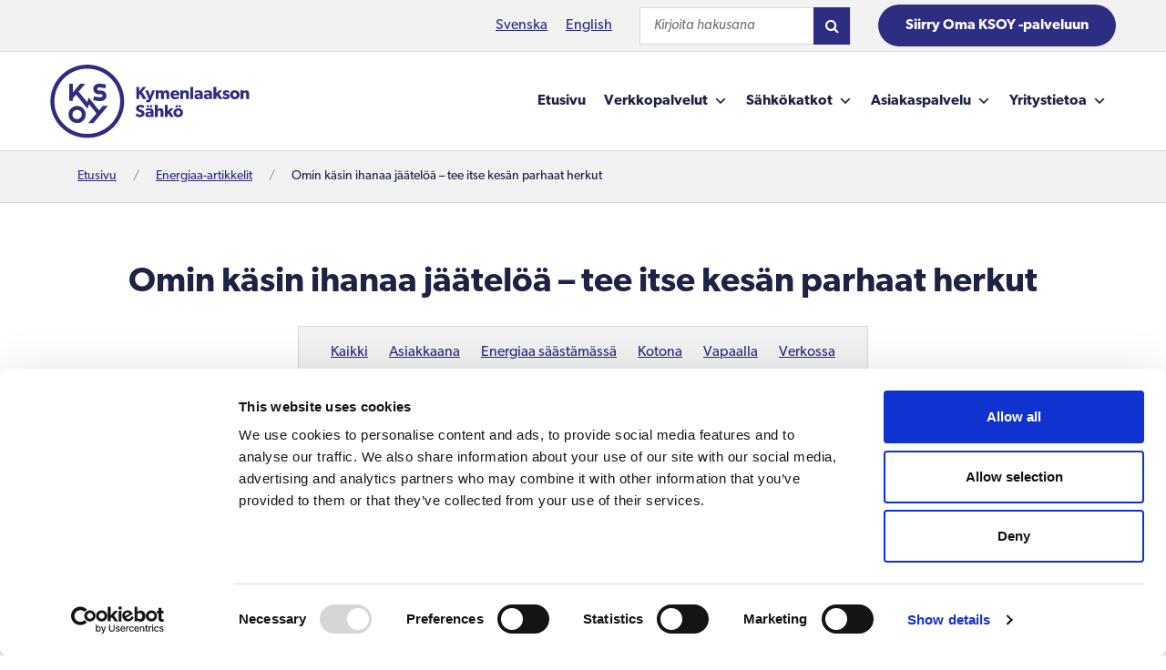

--- FILE ---
content_type: text/html; charset=UTF-8
request_url: https://www.ksoy.fi/energiaa/omin-kasin-ihanaa-jaateloa-tee-itse-kesan-parhaat-herkut/
body_size: 24196
content:
<!DOCTYPE html>
<html lang="fi">
<head>
	<meta charset="utf-8">
	<meta name="viewport" content="width=device-width, initial-scale=1, shrink-to-fit=no">

	
	<script id="Cookiebot" src="https://consent.cookiebot.com/uc.js" data-cbid="55e2a826-54dc-4e18-86dc-8ee3c0086de7" data-blockingmode="auto" type="text/javascript" data-rocket-defer defer></script>
	<meta name='robots' content='index, follow, max-image-preview:large, max-snippet:-1, max-video-preview:-1' />

	<!-- This site is optimized with the Yoast SEO Premium plugin v26.7 (Yoast SEO v26.7) - https://yoast.com/wordpress/plugins/seo/ -->
	<title>Omin käsin ihanaa jäätelöä – tee itse kesän parhaat herkut - Kymenlaakson Sähkö</title>
<style id="rocket-critical-css">input:-webkit-autofill{-webkit-box-shadow:0 0 0 30px white inset}:root{--ss-primary-color:#5897fb;--ss-bg-color:#ffffff;--ss-font-color:#4d4d4d;--ss-font-placeholder-color:#8d8d8d;--ss-disabled-color:#dcdee2;--ss-border-color:#dcdee2;--ss-highlight-color:#fffb8c;--ss-success-color:#00b755;--ss-error-color:#dc3545;--ss-focus-color:#5897fb;--ss-main-height:30px;--ss-content-height:300px;--ss-spacing-l:7px;--ss-spacing-m:5px;--ss-spacing-s:3px;--ss-animation-timing:0.2s;--ss-border-radius:4px}#mega-menu-wrap-navigation-menu,#mega-menu-wrap-navigation-menu #mega-menu-navigation-menu,#mega-menu-wrap-navigation-menu #mega-menu-navigation-menu ul.mega-sub-menu,#mega-menu-wrap-navigation-menu #mega-menu-navigation-menu li.mega-menu-item,#mega-menu-wrap-navigation-menu #mega-menu-navigation-menu li.mega-menu-row,#mega-menu-wrap-navigation-menu #mega-menu-navigation-menu li.mega-menu-column,#mega-menu-wrap-navigation-menu #mega-menu-navigation-menu a.mega-menu-link{border-radius:0;box-shadow:none;background:none;border:0;bottom:auto;box-sizing:border-box;clip:auto;color:#1e2244;display:block;float:none;font-family:inherit;font-size:16px;height:auto;left:auto;line-height:1.7;list-style-type:none;margin:0;min-height:auto;max-height:none;min-width:auto;max-width:none;opacity:1;outline:none;overflow:visible;padding:0;position:relative;right:auto;text-align:left;text-decoration:none;text-indent:0;text-transform:none;transform:none;top:auto;vertical-align:baseline;visibility:inherit;width:auto;word-wrap:break-word;white-space:normal}#mega-menu-wrap-navigation-menu:before,#mega-menu-wrap-navigation-menu:after,#mega-menu-wrap-navigation-menu #mega-menu-navigation-menu:before,#mega-menu-wrap-navigation-menu #mega-menu-navigation-menu:after,#mega-menu-wrap-navigation-menu #mega-menu-navigation-menu ul.mega-sub-menu:before,#mega-menu-wrap-navigation-menu #mega-menu-navigation-menu ul.mega-sub-menu:after,#mega-menu-wrap-navigation-menu #mega-menu-navigation-menu li.mega-menu-item:before,#mega-menu-wrap-navigation-menu #mega-menu-navigation-menu li.mega-menu-item:after,#mega-menu-wrap-navigation-menu #mega-menu-navigation-menu li.mega-menu-row:before,#mega-menu-wrap-navigation-menu #mega-menu-navigation-menu li.mega-menu-row:after,#mega-menu-wrap-navigation-menu #mega-menu-navigation-menu li.mega-menu-column:before,#mega-menu-wrap-navigation-menu #mega-menu-navigation-menu li.mega-menu-column:after,#mega-menu-wrap-navigation-menu #mega-menu-navigation-menu a.mega-menu-link:before,#mega-menu-wrap-navigation-menu #mega-menu-navigation-menu a.mega-menu-link:after{display:none}#mega-menu-wrap-navigation-menu{border-radius:0}@media only screen and (min-width:993px){#mega-menu-wrap-navigation-menu{background:rgba(34,34,34,0);background:linear-gradient(to bottom,rgba(48,63,159,0),rgba(34,34,34,0));filter:progid:DXImageTransform.Microsoft.gradient(startColorstr="#00303F9F", endColorstr="#00222222")}}#mega-menu-wrap-navigation-menu #mega-menu-navigation-menu{text-align:right;padding:0px 0px 0px 0px}#mega-menu-wrap-navigation-menu #mega-menu-navigation-menu a.mega-menu-link{display:inline}#mega-menu-wrap-navigation-menu #mega-menu-navigation-menu li.mega-menu-item>ul.mega-sub-menu{display:block;visibility:hidden;opacity:1}@media only screen and (max-width:992px){#mega-menu-wrap-navigation-menu #mega-menu-navigation-menu li.mega-menu-item>ul.mega-sub-menu{display:none;visibility:visible;opacity:1}}@media only screen and (min-width:993px){#mega-menu-wrap-navigation-menu #mega-menu-navigation-menu[data-effect="fade_up"] li.mega-menu-item.mega-menu-megamenu>ul.mega-sub-menu{opacity:0;transform:translate(0,10px)}}#mega-menu-wrap-navigation-menu #mega-menu-navigation-menu li.mega-menu-item.mega-menu-megamenu ul.mega-sub-menu ul.mega-sub-menu{visibility:inherit;opacity:1;display:block}#mega-menu-wrap-navigation-menu #mega-menu-navigation-menu li.mega-menu-item a.mega-menu-link:before{display:inline-block;font:inherit;font-family:dashicons;position:static;margin:0 6px 0 0px;vertical-align:top;-webkit-font-smoothing:antialiased;-moz-osx-font-smoothing:grayscale;color:inherit;background:transparent;height:auto;width:auto;top:auto}@media only screen and (min-width:993px){#mega-menu-wrap-navigation-menu #mega-menu-navigation-menu>li.mega-menu-megamenu.mega-menu-item{position:static}}#mega-menu-wrap-navigation-menu #mega-menu-navigation-menu>li.mega-menu-item{margin:0 0px 0 0;display:inline-block;height:auto;vertical-align:middle}#mega-menu-wrap-navigation-menu #mega-menu-navigation-menu>li.mega-menu-item>a.mega-menu-link{line-height:80px;height:80px;padding:0px 10px 0px 10px;vertical-align:baseline;width:auto;display:block;color:#1e2244;text-transform:none;text-decoration:none;text-align:right;background:rgba(0,0,0,0);border:0;border-radius:0;font-family:inherit;font-size:16px;font-weight:bold;outline:none}@media only screen and (max-width:992px){#mega-menu-wrap-navigation-menu #mega-menu-navigation-menu>li.mega-menu-item{display:list-item;margin:0;clear:both;border:0}#mega-menu-wrap-navigation-menu #mega-menu-navigation-menu>li.mega-menu-item>a.mega-menu-link{border-radius:0;border:0;margin:0;line-height:50px;height:50px;padding:0 10px;background:transparent;text-align:left;color:#1e2244;font-size:16px}}#mega-menu-wrap-navigation-menu #mega-menu-navigation-menu li.mega-menu-megamenu>ul.mega-sub-menu>li.mega-menu-row{width:100%;float:left}#mega-menu-wrap-navigation-menu #mega-menu-navigation-menu li.mega-menu-megamenu>ul.mega-sub-menu>li.mega-menu-row .mega-menu-column{float:left;min-height:1px}@media only screen and (min-width:993px){#mega-menu-wrap-navigation-menu #mega-menu-navigation-menu li.mega-menu-megamenu>ul.mega-sub-menu>li.mega-menu-row>ul.mega-sub-menu>li.mega-menu-columns-2-of-12{width:16.6666666667%}#mega-menu-wrap-navigation-menu #mega-menu-navigation-menu li.mega-menu-megamenu>ul.mega-sub-menu>li.mega-menu-row>ul.mega-sub-menu>li.mega-menu-columns-4-of-12{width:33.3333333333%}}@media only screen and (max-width:992px){#mega-menu-wrap-navigation-menu #mega-menu-navigation-menu li.mega-menu-megamenu>ul.mega-sub-menu>li.mega-menu-row>ul.mega-sub-menu>li.mega-menu-column{width:100%;clear:both}}#mega-menu-wrap-navigation-menu #mega-menu-navigation-menu li.mega-menu-megamenu>ul.mega-sub-menu>li.mega-menu-row .mega-menu-column>ul.mega-sub-menu>li.mega-menu-item{padding:10px 30px 10px 0px;width:100%}#mega-menu-wrap-navigation-menu #mega-menu-navigation-menu>li.mega-menu-megamenu>ul.mega-sub-menu{z-index:999;border-radius:0;background:white;border-top:0px solid #d8d9de;border-left:0px solid #d8d9de;border-right:0px solid #d8d9de;border-bottom:1px solid #d8d9de;padding:40px 0px 40px 0px;position:absolute;width:100%;max-width:none;left:0;box-shadow:0px 5px 5px 0px rgba(0,0,0,0.2)}@media only screen and (max-width:992px){#mega-menu-wrap-navigation-menu #mega-menu-navigation-menu>li.mega-menu-megamenu>ul.mega-sub-menu{float:left;position:static;width:100%}}@media only screen and (min-width:993px){#mega-menu-wrap-navigation-menu #mega-menu-navigation-menu>li.mega-menu-megamenu>ul.mega-sub-menu li.mega-menu-columns-2-of-12{width:16.6666666667%}#mega-menu-wrap-navigation-menu #mega-menu-navigation-menu>li.mega-menu-megamenu>ul.mega-sub-menu li.mega-menu-columns-4-of-12{width:33.3333333333%}}#mega-menu-wrap-navigation-menu #mega-menu-navigation-menu>li.mega-menu-megamenu>ul.mega-sub-menu li.mega-menu-column>ul.mega-sub-menu ul.mega-sub-menu ul.mega-sub-menu{margin-left:10px}#mega-menu-wrap-navigation-menu #mega-menu-navigation-menu>li.mega-menu-megamenu>ul.mega-sub-menu li.mega-menu-column>ul.mega-sub-menu>li.mega-menu-item{color:#1e2244;font-family:inherit;font-size:16px;display:block;float:left;clear:none;padding:10px 30px 10px 0px;vertical-align:top}#mega-menu-wrap-navigation-menu #mega-menu-navigation-menu>li.mega-menu-megamenu>ul.mega-sub-menu li.mega-menu-column>ul.mega-sub-menu>li.mega-menu-item>a.mega-menu-link{color:#1e2244;font-family:inherit;font-size:16px;text-transform:none;text-decoration:none;font-weight:bold;text-align:left;margin:0px 0px 10px 0px;padding:0px 10px 0px 10px;vertical-align:top;display:block;border:0}#mega-menu-wrap-navigation-menu #mega-menu-navigation-menu>li.mega-menu-megamenu>ul.mega-sub-menu li.mega-menu-column>ul.mega-sub-menu>li.mega-menu-item li.mega-menu-item>a.mega-menu-link{color:#1e2244;font-family:inherit;font-size:14px;text-transform:none;text-decoration:none;font-weight:normal;text-align:left;margin:0px 0px 0px 0px;padding:0px 20px 10px 20px;vertical-align:top;display:block;border:0}@media only screen and (max-width:992px){#mega-menu-wrap-navigation-menu #mega-menu-navigation-menu>li.mega-menu-megamenu>ul.mega-sub-menu{border:0;padding:10px;border-radius:0}}#mega-menu-wrap-navigation-menu #mega-menu-navigation-menu li.mega-menu-item-has-children>a.mega-menu-link>span.mega-indicator{display:inline-block;width:auto;background:transparent;position:relative;left:auto;min-width:auto;font-size:inherit;padding:0;margin:0 0 0 6px;height:auto;line-height:inherit;color:inherit}#mega-menu-wrap-navigation-menu #mega-menu-navigation-menu li.mega-menu-item-has-children>a.mega-menu-link>span.mega-indicator:after{content:"";font-family:dashicons;font-weight:normal;display:inline-block;margin:0;vertical-align:top;-webkit-font-smoothing:antialiased;-moz-osx-font-smoothing:grayscale;transform:rotate(0);color:inherit;position:relative;background:transparent;height:auto;width:auto;right:auto;line-height:inherit}#mega-menu-wrap-navigation-menu #mega-menu-navigation-menu li.mega-menu-item-has-children li.mega-menu-item-has-children>a.mega-menu-link>span.mega-indicator{float:right}@media only screen and (max-width:992px){#mega-menu-wrap-navigation-menu #mega-menu-navigation-menu li.mega-menu-item-has-children>a.mega-menu-link>span.mega-indicator{float:right}}#mega-menu-wrap-navigation-menu #mega-menu-navigation-menu li.mega-menu-megamenu:not(.mega-menu-tabbed) li.mega-menu-item-has-children:not(.mega-collapse-children)>a.mega-menu-link>span.mega-indicator{display:none}@media only screen and (max-width:992px){#mega-menu-wrap-navigation-menu:after{content:"";display:table;clear:both}}#mega-menu-wrap-navigation-menu .mega-menu-toggle{display:none;z-index:1;background:rgba(34,34,34,0);border-radius:2px 2px 2px 2px;line-height:50px;height:50px;text-align:left;outline:none;white-space:nowrap}@media only screen and (max-width:992px){#mega-menu-wrap-navigation-menu .mega-menu-toggle{display:-webkit-box;display:-ms-flexbox;display:-webkit-flex;display:flex}}#mega-menu-wrap-navigation-menu .mega-menu-toggle .mega-toggle-blocks-left,#mega-menu-wrap-navigation-menu .mega-menu-toggle .mega-toggle-blocks-center,#mega-menu-wrap-navigation-menu .mega-menu-toggle .mega-toggle-blocks-right{display:-webkit-box;display:-ms-flexbox;display:-webkit-flex;display:flex;-ms-flex-preferred-size:33.33%;-webkit-flex-basis:33.33%;flex-basis:33.33%}#mega-menu-wrap-navigation-menu .mega-menu-toggle .mega-toggle-blocks-left{-webkit-box-flex:1;-ms-flex:1;-webkit-flex:1;flex:1;-webkit-box-pack:start;-ms-flex-pack:start;-webkit-justify-content:flex-start;justify-content:flex-start}#mega-menu-wrap-navigation-menu .mega-menu-toggle .mega-toggle-blocks-center{-webkit-box-pack:center;-ms-flex-pack:center;-webkit-justify-content:center;justify-content:center}#mega-menu-wrap-navigation-menu .mega-menu-toggle .mega-toggle-blocks-right{-webkit-box-flex:1;-ms-flex:1;-webkit-flex:1;flex:1;-webkit-box-pack:end;-ms-flex-pack:end;-webkit-justify-content:flex-end;justify-content:flex-end}#mega-menu-wrap-navigation-menu .mega-menu-toggle .mega-toggle-blocks-right .mega-toggle-block{margin-right:6px}#mega-menu-wrap-navigation-menu .mega-menu-toggle .mega-toggle-blocks-right .mega-toggle-block:only-child{margin-left:6px}#mega-menu-wrap-navigation-menu .mega-menu-toggle .mega-toggle-block{display:-webkit-box;display:-ms-flexbox;display:-webkit-flex;display:flex;height:100%;outline:0;-webkit-align-self:center;-ms-flex-item-align:center;align-self:center;-ms-flex-negative:0;-webkit-flex-shrink:0;flex-shrink:0}@media only screen and (max-width:992px){#mega-menu-wrap-navigation-menu .mega-menu-toggle+#mega-menu-navigation-menu{background:#d6d7dd;padding:0px 0px 0px 0px;display:none;position:absolute;width:100%;z-index:9999999}}#mega-menu-wrap-navigation-menu .mega-menu-toggle .mega-toggle-block-1 .mega-toggle-animated{padding:0;display:-webkit-box;display:-ms-flexbox;display:-webkit-flex;display:flex;font:inherit;color:inherit;text-transform:none;background-color:transparent;border:0;margin:0;overflow:visible;transform:scale(0.8);align-self:center;outline:0;background:none}#mega-menu-wrap-navigation-menu .mega-menu-toggle .mega-toggle-block-1 .mega-toggle-animated-box{width:40px;height:24px;display:inline-block;position:relative;outline:0}#mega-menu-wrap-navigation-menu .mega-menu-toggle .mega-toggle-block-1 .mega-toggle-animated-inner{display:block;top:50%;margin-top:-2px}#mega-menu-wrap-navigation-menu .mega-menu-toggle .mega-toggle-block-1 .mega-toggle-animated-inner,#mega-menu-wrap-navigation-menu .mega-menu-toggle .mega-toggle-block-1 .mega-toggle-animated-inner::before,#mega-menu-wrap-navigation-menu .mega-menu-toggle .mega-toggle-block-1 .mega-toggle-animated-inner::after{width:40px;height:4px;background-color:#1e2244;border-radius:4px;position:absolute}#mega-menu-wrap-navigation-menu .mega-menu-toggle .mega-toggle-block-1 .mega-toggle-animated-inner::before,#mega-menu-wrap-navigation-menu .mega-menu-toggle .mega-toggle-block-1 .mega-toggle-animated-inner::after{content:"";display:block}#mega-menu-wrap-navigation-menu .mega-menu-toggle .mega-toggle-block-1 .mega-toggle-animated-inner::before{top:-10px}#mega-menu-wrap-navigation-menu .mega-menu-toggle .mega-toggle-block-1 .mega-toggle-animated-inner::after{bottom:-10px}#mega-menu-wrap-navigation-menu .mega-menu-toggle .mega-toggle-block-1 .mega-toggle-animated-slider .mega-toggle-animated-inner{top:2px}#mega-menu-wrap-navigation-menu .mega-menu-toggle .mega-toggle-block-1 .mega-toggle-animated-slider .mega-toggle-animated-inner::before{top:10px}#mega-menu-wrap-navigation-menu .mega-menu-toggle .mega-toggle-block-1 .mega-toggle-animated-slider .mega-toggle-animated-inner::after{top:20px}#mega-menu-wrap-navigation-menu{clear:both}.fa-search:before{content:"\f002"}.fa{font-family:var(--fa-style-family,"Font Awesome 6 Free");font-weight:var(--fa-style,900)}.fa{-moz-osx-font-smoothing:grayscale;-webkit-font-smoothing:antialiased;display:var(--fa-display,inline-block);font-style:normal;font-variant:normal;line-height:1;text-rendering:auto}.fa-search:before{content:"\f002"}.sr-only{position:absolute;width:1px;height:1px;padding:0;margin:-1px;overflow:hidden;clip:rect(0,0,0,0);white-space:nowrap;border-width:0}:host,:root{--fa-style-family-brands:"Font Awesome 6 Brands";--fa-font-brands:normal 400 1em/1 "Font Awesome 6 Brands"}:host,:root{--fa-font-regular:normal 400 1em/1 "Font Awesome 6 Free"}:host,:root{--fa-style-family-classic:"Font Awesome 6 Free";--fa-font-solid:normal 900 1em/1 "Font Awesome 6 Free"}@font-face{font-family:"FontAwesome";font-display:swap;src:url(https://www.ksoy.fi/wp-content/plugins/megamenu-pro/icons/fontawesome6/webfonts/fa-solid-900.woff2) format("woff2"),url(https://www.ksoy.fi/wp-content/plugins/megamenu-pro/icons/fontawesome6/webfonts/fa-solid-900.ttf) format("truetype")}@font-face{font-family:"FontAwesome";font-display:swap;src:url(https://www.ksoy.fi/wp-content/plugins/megamenu-pro/icons/fontawesome6/webfonts/fa-brands-400.woff2) format("woff2"),url(https://www.ksoy.fi/wp-content/plugins/megamenu-pro/icons/fontawesome6/webfonts/fa-brands-400.ttf) format("truetype")}@font-face{font-family:"FontAwesome";font-display:swap;src:url(https://www.ksoy.fi/wp-content/plugins/megamenu-pro/icons/fontawesome6/webfonts/fa-regular-400.woff2) format("woff2"),url(https://www.ksoy.fi/wp-content/plugins/megamenu-pro/icons/fontawesome6/webfonts/fa-regular-400.ttf) format("truetype");unicode-range:u+f003,u+f006,u+f014,u+f016-f017,u+f01a-f01b,u+f01d,u+f022,u+f03e,u+f044,u+f046,u+f05c-f05d,u+f06e,u+f070,u+f087-f088,u+f08a,u+f094,u+f096-f097,u+f09d,u+f0a0,u+f0a2,u+f0a4-f0a7,u+f0c5,u+f0c7,u+f0e5-f0e6,u+f0eb,u+f0f6-f0f8,u+f10c,u+f114-f115,u+f118-f11a,u+f11c-f11d,u+f133,u+f147,u+f14e,u+f150-f152,u+f185-f186,u+f18e,u+f190-f192,u+f196,u+f1c1-f1c9,u+f1d9,u+f1db,u+f1e3,u+f1ea,u+f1f7,u+f1f9,u+f20a,u+f247-f248,u+f24a,u+f24d,u+f255-f25b,u+f25d,u+f271-f274,u+f278,u+f27b,u+f28c,u+f28e,u+f29c,u+f2b5,u+f2b7,u+f2ba,u+f2bc,u+f2be,u+f2c0-f2c1,u+f2c3,u+f2d0,u+f2d2,u+f2d4,u+f2dc}@font-face{font-family:"FontAwesome";font-display:swap;src:url(https://www.ksoy.fi/wp-content/plugins/megamenu-pro/icons/fontawesome6/webfonts/fa-v4compatibility.woff2) format("woff2"),url(https://www.ksoy.fi/wp-content/plugins/megamenu-pro/icons/fontawesome6/webfonts/fa-v4compatibility.ttf) format("truetype");unicode-range:u+f041,u+f047,u+f065-f066,u+f07d-f07e,u+f080,u+f08b,u+f08e,u+f090,u+f09a,u+f0ac,u+f0ae,u+f0b2,u+f0d0,u+f0d6,u+f0e4,u+f0ec,u+f10a-f10b,u+f123,u+f13e,u+f148-f149,u+f14c,u+f156,u+f15e,u+f160-f161,u+f163,u+f175-f178,u+f195,u+f1f8,u+f219,u+f27a}:root{--blue:#007bff;--indigo:#6610f2;--purple:#6f42c1;--pink:#e83e8c;--red:#dc3545;--orange:#fd7e14;--yellow:#ffc107;--green:#28a745;--teal:#20c997;--cyan:#17a2b8;--white:#fff;--gray:#6c757d;--gray-dark:#343a40;--primary:#007bff;--secondary:#6c757d;--success:#28a745;--info:#17a2b8;--warning:#ffc107;--danger:#dc3545;--light:#f8f9fa;--dark:#343a40;--breakpoint-xs:0;--breakpoint-sm:576px;--breakpoint-md:768px;--breakpoint-lg:992px;--breakpoint-xl:1200px;--font-family-sans-serif:-apple-system,BlinkMacSystemFont,"Segoe UI",Roboto,"Helvetica Neue",Arial,"Noto Sans",sans-serif,"Apple Color Emoji","Segoe UI Emoji","Segoe UI Symbol","Noto Color Emoji";--font-family-monospace:SFMono-Regular,Menlo,Monaco,Consolas,"Liberation Mono","Courier New",monospace}*,::after,::before{box-sizing:border-box}html{font-family:sans-serif;line-height:1.15;-webkit-text-size-adjust:100%}nav,section{display:block}body{margin:0;font-family:-apple-system,BlinkMacSystemFont,"Segoe UI",Roboto,"Helvetica Neue",Arial,"Noto Sans",sans-serif,"Apple Color Emoji","Segoe UI Emoji","Segoe UI Symbol","Noto Color Emoji";font-size:1rem;font-weight:400;line-height:1.5;color:#212529;text-align:left;background-color:#fff}h1,h2{margin-top:0;margin-bottom:.5rem}p{margin-top:0;margin-bottom:1rem}ul{margin-top:0;margin-bottom:1rem}ul ul{margin-bottom:0}b,strong{font-weight:bolder}a{color:#007bff;text-decoration:none;background-color:transparent}img{vertical-align:middle;border-style:none}svg{overflow:hidden;vertical-align:middle}label{display:inline-block;margin-bottom:.5rem}button{border-radius:0}button,input{margin:0;font-family:inherit;font-size:inherit;line-height:inherit}button,input{overflow:visible}button{text-transform:none}[type=button],[type=submit],button{-webkit-appearance:button}[type=button]::-moz-focus-inner,[type=submit]::-moz-focus-inner,button::-moz-focus-inner{padding:0;border-style:none}input[type=checkbox]{box-sizing:border-box;padding:0}fieldset{min-width:0;padding:0;margin:0;border:0}legend{display:block;width:100%;max-width:100%;padding:0;margin-bottom:.5rem;font-size:1.5rem;line-height:inherit;color:inherit;white-space:normal}::-webkit-file-upload-button{font:inherit;-webkit-appearance:button}h1,h2{margin-bottom:.5rem;font-weight:500;line-height:1.2}h1{font-size:2.5rem}h2{font-size:2rem}.list-unstyled{padding-left:0;list-style:none}.list-inline{padding-left:0;list-style:none}.img-fluid{max-width:100%;height:auto}.container{width:100%;padding-right:15px;padding-left:15px;margin-right:auto;margin-left:auto}@media (min-width:576px){.container{max-width:540px}}@media (min-width:768px){.container{max-width:720px}}@media (min-width:992px){.container{max-width:960px}}@media (min-width:1200px){.container{max-width:1140px}}.row{display:-ms-flexbox;display:flex;-ms-flex-wrap:wrap;flex-wrap:wrap;margin-right:-15px;margin-left:-15px}.col-lg-8,.col-md-12{position:relative;width:100%;padding-right:15px;padding-left:15px}@media (min-width:768px){.col-md-12{-ms-flex:0 0 100%;flex:0 0 100%;max-width:100%}}@media (min-width:992px){.col-lg-8{-ms-flex:0 0 66.666667%;flex:0 0 66.666667%;max-width:66.666667%}.offset-lg-2{margin-left:16.666667%}}.navbar{position:relative;display:-ms-flexbox;display:flex;-ms-flex-wrap:wrap;flex-wrap:wrap;-ms-flex-align:center;align-items:center;-ms-flex-pack:justify;justify-content:space-between;padding:.5rem 1rem}.navbar-brand{display:inline-block;padding-top:.3125rem;padding-bottom:.3125rem;margin-right:1rem;font-size:1.25rem;line-height:inherit;white-space:nowrap}@media (min-width:992px){.navbar-expand-lg{-ms-flex-flow:row nowrap;flex-flow:row nowrap;-ms-flex-pack:start;justify-content:flex-start}}.sr-only{position:absolute;width:1px;height:1px;padding:0;margin:-1px;overflow:hidden;clip:rect(0,0,0,0);white-space:nowrap;border:0}html{scroll-behavior:smooth}body{font-family:"Open Sans",sans-serif}h1,h2{font-family:"Open Sans";font-weight:500}body{font-family:canada-type-gibson,sans-serif;font-weight:400;font-style:normal;font-size:16px;line-height:26px;color:#1e2244}h1,h2{font-family:canada-type-gibson,sans-serif;display:block;margin-bottom:25px;line-height:1.2em;font-weight:600}h1{font-size:32px}h2{font-size:28px}p{margin-bottom:25px}.ingressi{text-align:center;font-size:21px;line-height:1.6em}.col-post_title{text-align:center}a{text-decoration:underline;color:#2d2d81}@media (min-width:992px){h1{font-size:38px}h2{font-size:32px}}.col-content img{max-width:100%;height:auto}.topbar ul#menu-topbar-se li:last-child a{display:inline-block;color:#fff;background:#2d2d81;font-weight:700;text-decoration:none;padding:10px 30px 10px 30px;-webkit-border-radius:30px;-moz-border-radius:30px;border-radius:30px;border:0}.navigation-container .container{padding-right:0;padding-left:0;max-width:none;margin-right:auto;margin-left:auto}.topbar-container .container{max-width:none;padding-right:15px;padding-left:15px}.col-image>img.img-fluid{width:100%;height:auto}@media (min-width:992px){.navigation-container .container{max-width:none;padding-right:15px;padding-left:15px}}@media (min-width:1200px){.navigation-container .container,.topbar-container .container{max-width:1200px}}.content.content-12,.ingressi{padding-bottom:20px}.col-text,.col-image,.col-content{padding-bottom:20px;padding-top:20px}.col-image.col-content{padding-top:0px}.col-post_title.col-content{padding-bottom:0}.ingressi .col-content{padding-top:0;padding-bottom:0}.col-image img{margin-bottom:25px}@media (min-width:1200px){.content.content-12{padding-bottom:40px}.col-text,.col-image,.col-content{padding-bottom:25px;padding-top:25px}.ingressi .col-content{padding-top:0;padding-bottom:0}}.navigation-container .navbar-brand img{width:200px;height:auto}.wrapper .navigation-container{background-color:#fff;border-bottom:1px solid #d8d9de}.topbar-container{border-bottom:1px solid #d8d9de;background-color:#f2f2f3}.topbar{text-align:right;padding-top:5px;padding-bottom:5px;display:flex;justify-content:flex-end;align-items:center}.topbar .navigation-languages{margin-right:30px}.topbar .navigation-languages ul{margin-bottom:0}.topbar .navigation-languages li{display:inline-block;margin-left:20px}.topbar .navigation-languages a{color:#2d2d81}.topbar .searchform-2>form{width:auto;height:100%;border:1px solid #d8d9de}.topbar .searchform-2>form>input[type=text]{height:100%;padding:12px 15px}.topbar .searchform-2>form>button[type=submit]{width:40px;height:100%;background-color:#2d2d81;color:#fff}.topbar ul#menu-topbar-se li{margin-right:30px}.topbar ul#menu-topbar-se li:last-child{margin-right:0}.navigation-container #mega-menu-wrap-navigation-menu .mega-menu-toggle+#mega-menu-navigation-menu{margin-top:27px;border-bottom:1px solid #d8d9de}.navigation-container #mega-menu-wrap-navigation-menu #mega-menu-navigation-menu>li.mega-menu-item{border-bottom:1px solid #d8d9de;background:#f2f2f3}.navigation-container #mega-menu-wrap-navigation-menu #mega-menu-navigation-menu>li.mega-menu-item:last-child{border-bottom:0}.navigation-container #mega-menu-wrap-navigation-menu #mega-menu-navigation-menu{text-align:left}.navigation-container #mega-menu-wrap-navigation-menu #mega-menu-navigation-menu>li.mega-wpml-ls-item{display:inline-block;border-bottom:0;background:transparent}.navigation-container #mega-menu-wrap-navigation-menu #mega-menu-navigation-menu>li.mega-wpml-ls-item a.mega-menu-link{font-weight:400}.topbar .navigation-languages{display:none}@media (max-width:991px){.topbar .searchform-2>form{display:none}.topbar-container .mobile-search{overflow:hidden;display:block;background-color:#fff;position:absolute;right:0;z-index:2;width:100%;top:0;height:0;transform:none}.mobile-search>form{width:70%;height:42px;position:relative;left:16px;top:7px;text-align:left;border:1px solid #d8d9de}.mobile-search>form>input[type=text]{height:40px;width:calc(100% - 40px);padding:12px 15px;border:0}.mobile-search>form>button[type=submit]{width:40px;height:41px;background-color:#2d2d81;color:#fff;border:0}.mobile-search-closebutton{position:absolute;right:15px;top:15px;display:inline-block;width:40px;height:40px}}@media (min-width:992px){.navigation-container .navbar-brand img{width:220px;height:auto}.navigation-container .navbar-expand-lg{justify-content:space-between}.navigation-container .navbar{padding-left:0;padding-right:0}.navigation-container #mega-menu-wrap-navigation-menu #mega-menu-navigation-menu>li.mega-wpml-ls-item{display:none}.navigation-container #mega-menu-wrap-navigation-menu .mega-menu-toggle+#mega-menu-navigation-menu{margin-top:0;border-bottom:0}.navigation-container #mega-menu-wrap-navigation-menu #mega-menu-navigation-menu[data-effect="fade_up"] li.mega-menu-item.mega-menu-megamenu>ul.mega-sub-menu{margin-top:14px}.navigation-container #mega-menu-wrap-navigation-menu #mega-menu-navigation-menu>li.mega-menu-item{border-bottom:0;background:transparent}.topbar .navigation-languages{display:inline-block}.topbar .searchform-2{margin-right:30px;display:inline-block}.topbar-container .mobile-search,.topbar-container .searchform-2 .search-toggle{display:none}}.crumbtrail-container{background-color:#f2f2f3;padding:15px 0;font-size:14px;border-bottom:1px solid #d8d9de;margin-bottom:40px}p#breadcrumbs .divider{margin:0 15px;color:#4bb590}p#breadcrumbs{margin-bottom:0}.julkaisudata{text-align:center;font-size:14px}.julkaisudata .date{display:inline-block}.kategoriafiltterit ul{margin:0px auto 25px auto;padding:15px 25px;background:#f2f2f3;border:1px solid #d8d9de}.kategoriafiltterit li{list-style:none;display:inline-block;margin:0 10px}.sr-only{position:absolute;width:1px;height:1px;padding:0;overflow:hidden;clip:rect(0,0,0,0);white-space:nowrap;border:0}.skip-to-content{display:block;overflow:hidden;position:absolute;top:0;left:0;z-index:99999;height:0;margin:0;padding:0}@font-face{font-family:"canada-type-gibson";src:url("https://use.typekit.net/af/017a45/00000000000000007735a53f/30/l?primer=7cdcb44be4a7db8877ffa5c0007b8dd865b3bbc383831fe2ea177f62257a9191&fvd=i4&v=3") format("woff2"),url("https://use.typekit.net/af/017a45/00000000000000007735a53f/30/d?primer=7cdcb44be4a7db8877ffa5c0007b8dd865b3bbc383831fe2ea177f62257a9191&fvd=i4&v=3") format("woff"),url("https://use.typekit.net/af/017a45/00000000000000007735a53f/30/a?primer=7cdcb44be4a7db8877ffa5c0007b8dd865b3bbc383831fe2ea177f62257a9191&fvd=i4&v=3") format("opentype");font-display:swap;font-style:italic;font-weight:400;font-stretch:normal}@font-face{font-family:"canada-type-gibson";src:url("https://use.typekit.net/af/987a60/00000000000000007735a543/30/l?primer=7cdcb44be4a7db8877ffa5c0007b8dd865b3bbc383831fe2ea177f62257a9191&fvd=n4&v=3") format("woff2"),url("https://use.typekit.net/af/987a60/00000000000000007735a543/30/d?primer=7cdcb44be4a7db8877ffa5c0007b8dd865b3bbc383831fe2ea177f62257a9191&fvd=n4&v=3") format("woff"),url("https://use.typekit.net/af/987a60/00000000000000007735a543/30/a?primer=7cdcb44be4a7db8877ffa5c0007b8dd865b3bbc383831fe2ea177f62257a9191&fvd=n4&v=3") format("opentype");font-display:swap;font-style:normal;font-weight:400;font-stretch:normal}@font-face{font-family:"canada-type-gibson";src:url("https://use.typekit.net/af/6c50f4/00000000000000007735a544/30/l?primer=7cdcb44be4a7db8877ffa5c0007b8dd865b3bbc383831fe2ea177f62257a9191&fvd=n6&v=3") format("woff2"),url("https://use.typekit.net/af/6c50f4/00000000000000007735a544/30/d?primer=7cdcb44be4a7db8877ffa5c0007b8dd865b3bbc383831fe2ea177f62257a9191&fvd=n6&v=3") format("woff"),url("https://use.typekit.net/af/6c50f4/00000000000000007735a544/30/a?primer=7cdcb44be4a7db8877ffa5c0007b8dd865b3bbc383831fe2ea177f62257a9191&fvd=n6&v=3") format("opentype");font-display:swap;font-style:normal;font-weight:600;font-stretch:normal}@font-face{font-family:"canada-type-gibson";src:url("https://use.typekit.net/af/56af16/00000000000000007735a545/30/l?primer=7cdcb44be4a7db8877ffa5c0007b8dd865b3bbc383831fe2ea177f62257a9191&fvd=i6&v=3") format("woff2"),url("https://use.typekit.net/af/56af16/00000000000000007735a545/30/d?primer=7cdcb44be4a7db8877ffa5c0007b8dd865b3bbc383831fe2ea177f62257a9191&fvd=i6&v=3") format("woff"),url("https://use.typekit.net/af/56af16/00000000000000007735a545/30/a?primer=7cdcb44be4a7db8877ffa5c0007b8dd865b3bbc383831fe2ea177f62257a9191&fvd=i6&v=3") format("opentype");font-display:swap;font-style:italic;font-weight:600;font-stretch:normal}.topbar-container>.container{position:relative}.topbar-container>.container>.topbar>.navbar-top{list-style:none;margin:0;padding:0;display:inline-block}.topbar-container>.container>.topbar>.navbar-top>li{display:inline-block}.searchform-2{display:inline-block;vertical-align:middle;position:relative;margin-right:15px}.searchform-2>form{width:270px;height:33px;overflow:hidden;display:block;background-color:#fff}.searchform-2>form>input[type=text]{width:230px;height:33px;padding:17px 14px;font-style:italic;font-weight:500;font-size:15px;border:none;border-radius:0;-moz-box-shadow:0 0;-ms-box-shadow:0 0;-o-box-shadow:0 0;-webkit-box-shadow:0 0;box-shadow:0 0}.searchform-2>form>button[type=submit]{width:40px;height:33px;display:block;position:absolute;background-color:transparent;top:0;right:1px;border:0;border-radius:0;box-shadow:0 0;text-align:center}.searchform-2>form>button[type=submit]::after{font-family:"FontAwesome";content:"\f002";line-height:33px}.navigation-container{margin:0 auto;background-color:#414141}.navigation-languages a{color:#fff;font-size:16px;display:inline-block}.navigation-languages{white-space:nowrap;position:relative}.navigation-languages{display:inline-block;vertical-align:middle;margin-right:20px}.col-image>img{max-width:100%}</style>
	<meta name="description" content="Jäätelön tekeminen on helppoa. Perusainekset ovat yksinkertaisia, ja reseptejä löytyy jokaiseen makuun. Näillä ohjeilla pääset vauhtiin." />
	<link rel="canonical" href="https://www.ksoy.fi/energiaa/omin-kasin-ihanaa-jaateloa-tee-itse-kesan-parhaat-herkut/" />
	<meta property="og:locale" content="fi_FI" />
	<meta property="og:type" content="article" />
	<meta property="og:title" content="Omin käsin ihanaa jäätelöä – tee itse kesän parhaat herkut" />
	<meta property="og:description" content="Jäätelön tekeminen on helppoa. Perusainekset ovat yksinkertaisia, ja reseptejä löytyy jokaiseen makuun. Näillä ohjeilla pääset vauhtiin." />
	<meta property="og:url" content="https://www.ksoy.fi/energiaa/omin-kasin-ihanaa-jaateloa-tee-itse-kesan-parhaat-herkut/" />
	<meta property="og:site_name" content="Kymenlaakson Sähkö" />
	<meta property="article:publisher" content="https://www.facebook.com/KymenlaaksonSahko" />
	<meta property="article:modified_time" content="2022-06-23T04:59:45+00:00" />
	<meta property="og:image" content="https://www.ksoy.fi/wp-content/uploads/2021/05/mansikkajaatelo.jpg" />
	<meta property="og:image:width" content="1200" />
	<meta property="og:image:height" content="630" />
	<meta property="og:image:type" content="image/jpeg" />
	<meta name="twitter:card" content="summary_large_image" />
	<meta name="twitter:site" content="@KS_Oy" />
	<script type="application/ld+json" class="yoast-schema-graph">{"@context":"https://schema.org","@graph":[{"@type":"WebPage","@id":"https://www.ksoy.fi/energiaa/omin-kasin-ihanaa-jaateloa-tee-itse-kesan-parhaat-herkut/","url":"https://www.ksoy.fi/energiaa/omin-kasin-ihanaa-jaateloa-tee-itse-kesan-parhaat-herkut/","name":"Omin käsin ihanaa jäätelöä – tee itse kesän parhaat herkut - Kymenlaakson Sähkö","isPartOf":{"@id":"https://www.ksoy.fi/#website"},"primaryImageOfPage":{"@id":"https://www.ksoy.fi/energiaa/omin-kasin-ihanaa-jaateloa-tee-itse-kesan-parhaat-herkut/#primaryimage"},"image":{"@id":"https://www.ksoy.fi/energiaa/omin-kasin-ihanaa-jaateloa-tee-itse-kesan-parhaat-herkut/#primaryimage"},"thumbnailUrl":"https://www.ksoy.fi/wp-content/uploads/2021/05/jaatelo_tottero.jpg","datePublished":"2022-06-22T04:00:42+00:00","dateModified":"2022-06-23T04:59:45+00:00","description":"Jäätelön tekeminen on helppoa. Perusainekset ovat yksinkertaisia, ja reseptejä löytyy jokaiseen makuun. Näillä ohjeilla pääset vauhtiin.","breadcrumb":{"@id":"https://www.ksoy.fi/energiaa/omin-kasin-ihanaa-jaateloa-tee-itse-kesan-parhaat-herkut/#breadcrumb"},"inLanguage":"fi","potentialAction":[{"@type":"ReadAction","target":["https://www.ksoy.fi/energiaa/omin-kasin-ihanaa-jaateloa-tee-itse-kesan-parhaat-herkut/"]}]},{"@type":"ImageObject","inLanguage":"fi","@id":"https://www.ksoy.fi/energiaa/omin-kasin-ihanaa-jaateloa-tee-itse-kesan-parhaat-herkut/#primaryimage","url":"https://www.ksoy.fi/wp-content/uploads/2021/05/jaatelo_tottero.jpg","contentUrl":"https://www.ksoy.fi/wp-content/uploads/2021/05/jaatelo_tottero.jpg","width":1200,"height":675},{"@type":"BreadcrumbList","@id":"https://www.ksoy.fi/energiaa/omin-kasin-ihanaa-jaateloa-tee-itse-kesan-parhaat-herkut/#breadcrumb","itemListElement":[{"@type":"ListItem","position":1,"name":"Etusivu","item":"https://www.ksoy.fi/"},{"@type":"ListItem","position":2,"name":"Energiaa-artikkelit","item":"https://www.ksoy.fi/energiaa/"},{"@type":"ListItem","position":3,"name":"Omin käsin ihanaa jäätelöä – tee itse kesän parhaat herkut"}]},{"@type":"WebSite","@id":"https://www.ksoy.fi/#website","url":"https://www.ksoy.fi/","name":"Kymenlaakson Sähkö","description":"","publisher":{"@id":"https://www.ksoy.fi/#organization"},"potentialAction":[{"@type":"SearchAction","target":{"@type":"EntryPoint","urlTemplate":"https://www.ksoy.fi/?s={search_term_string}"},"query-input":{"@type":"PropertyValueSpecification","valueRequired":true,"valueName":"search_term_string"}}],"inLanguage":"fi"},{"@type":"Organization","@id":"https://www.ksoy.fi/#organization","name":"Kymenlaakson Sähkö","url":"https://www.ksoy.fi/","logo":{"@type":"ImageObject","inLanguage":"fi","@id":"https://www.ksoy.fi/#/schema/logo/image/","url":"https://www.ksoy.fi/wp-content/uploads/2021/11/cropped-ksoy-ikoni.png","contentUrl":"https://www.ksoy.fi/wp-content/uploads/2021/11/cropped-ksoy-ikoni.png","width":512,"height":512,"caption":"Kymenlaakson Sähkö"},"image":{"@id":"https://www.ksoy.fi/#/schema/logo/image/"},"sameAs":["https://www.facebook.com/KymenlaaksonSahko","https://x.com/KS_Oy","https://www.instagram.com/ksoy_arkivirtaa/","https://www.linkedin.com/company/kymenlaakson-sähkö/","https://www.youtube.com/channel/UCs-XaSBGfogwayNlB1B_gnA"]}]}</script>
	<!-- / Yoast SEO Premium plugin. -->



<link rel="alternate" title="oEmbed (JSON)" type="application/json+oembed" href="https://www.ksoy.fi/wp-json/oembed/1.0/embed?url=https%3A%2F%2Fwww.ksoy.fi%2Fenergiaa%2Fomin-kasin-ihanaa-jaateloa-tee-itse-kesan-parhaat-herkut%2F" />
<link rel="alternate" title="oEmbed (XML)" type="text/xml+oembed" href="https://www.ksoy.fi/wp-json/oembed/1.0/embed?url=https%3A%2F%2Fwww.ksoy.fi%2Fenergiaa%2Fomin-kasin-ihanaa-jaateloa-tee-itse-kesan-parhaat-herkut%2F&#038;format=xml" />
<style id='wp-img-auto-sizes-contain-inline-css' type='text/css'>
img:is([sizes=auto i],[sizes^="auto," i]){contain-intrinsic-size:3000px 1500px}
/*# sourceURL=wp-img-auto-sizes-contain-inline-css */
</style>
<link data-minify="1" rel='preload'  href='https://www.ksoy.fi/wp-content/cache/min/1/wp-content/plugins/formidable/css/formidableforms.css?ver=1767787082' data-rocket-async="style" as="style" onload="this.onload=null;this.rel='stylesheet'" onerror="this.removeAttribute('data-rocket-async')"  type='text/css' media='all' />
<style id='wp-emoji-styles-inline-css' type='text/css'>

	img.wp-smiley, img.emoji {
		display: inline !important;
		border: none !important;
		box-shadow: none !important;
		height: 1em !important;
		width: 1em !important;
		margin: 0 0.07em !important;
		vertical-align: -0.1em !important;
		background: none !important;
		padding: 0 !important;
	}
/*# sourceURL=wp-emoji-styles-inline-css */
</style>
<style id='classic-theme-styles-inline-css' type='text/css'>
/*! This file is auto-generated */
.wp-block-button__link{color:#fff;background-color:#32373c;border-radius:9999px;box-shadow:none;text-decoration:none;padding:calc(.667em + 2px) calc(1.333em + 2px);font-size:1.125em}.wp-block-file__button{background:#32373c;color:#fff;text-decoration:none}
/*# sourceURL=/wp-includes/css/classic-themes.min.css */
</style>
<link data-minify="1" rel='preload'  href='https://www.ksoy.fi/wp-content/cache/min/1/wp-content/plugins/html5-video-player/build/blocks/view.css?ver=1767787082' data-rocket-async="style" as="style" onload="this.onload=null;this.rel='stylesheet'" onerror="this.removeAttribute('data-rocket-async')"  type='text/css' media='all' />
<link rel='preload'  href='https://www.ksoy.fi/wp-content/plugins/sitepress-multilingual-cms/templates/language-switchers/menu-item/style.min.css?ver=1' data-rocket-async="style" as="style" onload="this.onload=null;this.rel='stylesheet'" onerror="this.removeAttribute('data-rocket-async')"  type='text/css' media='all' />
<link data-minify="1" rel='preload'  href='https://www.ksoy.fi/wp-content/cache/min/1/wp-content/uploads/maxmegamenu/style_fi.css?ver=1767787082' data-rocket-async="style" as="style" onload="this.onload=null;this.rel='stylesheet'" onerror="this.removeAttribute('data-rocket-async')"  type='text/css' media='all' />
<link data-minify="1" rel='preload'  href='https://www.ksoy.fi/wp-content/cache/min/1/wp-includes/css/dashicons.min.css?ver=1767787082' data-rocket-async="style" as="style" onload="this.onload=null;this.rel='stylesheet'" onerror="this.removeAttribute('data-rocket-async')"  type='text/css' media='all' />
<link data-minify="1" rel='preload'  href='https://www.ksoy.fi/wp-content/cache/min/1/wp-content/plugins/megamenu-pro/icons/genericons/genericons/genericons.css?ver=1767787082' data-rocket-async="style" as="style" onload="this.onload=null;this.rel='stylesheet'" onerror="this.removeAttribute('data-rocket-async')"  type='text/css' media='all' />
<link data-minify="1" rel='preload'  href='https://www.ksoy.fi/wp-content/cache/min/1/wp-content/plugins/megamenu-pro/icons/fontawesome/css/font-awesome.min.css?ver=1767787082' data-rocket-async="style" as="style" onload="this.onload=null;this.rel='stylesheet'" onerror="this.removeAttribute('data-rocket-async')"  type='text/css' media='all' />
<link data-minify="1" rel='preload'  href='https://www.ksoy.fi/wp-content/cache/min/1/wp-content/plugins/megamenu-pro/icons/fontawesome5/css/all.min.css?ver=1767787082' data-rocket-async="style" as="style" onload="this.onload=null;this.rel='stylesheet'" onerror="this.removeAttribute('data-rocket-async')"  type='text/css' media='all' />
<link data-minify="1" rel='preload'  href='https://www.ksoy.fi/wp-content/cache/min/1/wp-content/plugins/megamenu-pro/icons/fontawesome6/css/all.min.css?ver=1767787082' data-rocket-async="style" as="style" onload="this.onload=null;this.rel='stylesheet'" onerror="this.removeAttribute('data-rocket-async')"  type='text/css' media='all' />
<link rel='preload'  href='https://www.ksoy.fi/wp-content/themes/jj-net-theme/css/bootstrap.min.css?ver=6.9' data-rocket-async="style" as="style" onload="this.onload=null;this.rel='stylesheet'" onerror="this.removeAttribute('data-rocket-async')"  type='text/css' media='all' />
<link data-minify="1" rel='preload'  href='https://www.ksoy.fi/wp-content/cache/min/1/wp-content/themes/ksoy-child/style.css?ver=1767787082' data-rocket-async="style" as="style" onload="this.onload=null;this.rel='stylesheet'" onerror="this.removeAttribute('data-rocket-async')"  type='text/css' media='all' />
<link data-minify="1" rel='preload'  href='https://www.ksoy.fi/wp-content/cache/min/1/wp-content/themes/jj-net-theme/css/font-awesome.min.css?ver=1767787082' data-rocket-async="style" as="style" onload="this.onload=null;this.rel='stylesheet'" onerror="this.removeAttribute('data-rocket-async')"  type='text/css' media='all' />
<link data-minify="1" rel='preload'  href='https://www.ksoy.fi/wp-content/cache/min/1/wp-content/themes/jj-net-theme/style.css?ver=1767787082' data-rocket-async="style" as="style" onload="this.onload=null;this.rel='stylesheet'" onerror="this.removeAttribute('data-rocket-async')"  type='text/css' media='all' />
<script type="text/javascript" src="https://www.ksoy.fi/wp-includes/js/jquery/jquery.min.js?ver=3.7.1" id="jquery-core-js" data-rocket-defer defer></script>
<script type="text/javascript" src="https://www.ksoy.fi/wp-includes/js/jquery/jquery-migrate.min.js?ver=3.4.1" id="jquery-migrate-js" data-rocket-defer defer></script>
<link rel="https://api.w.org/" href="https://www.ksoy.fi/wp-json/" /><link rel="EditURI" type="application/rsd+xml" title="RSD" href="https://www.ksoy.fi/xmlrpc.php?rsd" />
<meta name="generator" content="WordPress 6.9" />
<link rel='shortlink' href='https://www.ksoy.fi/?p=9528' />
<meta name="generator" content="WPML ver:4.8.6 stt:1,18,50;" />
 <style> #h5vpQuickPlayer { width: 100%; max-width: 100%; margin: 0 auto; } </style> <script>document.documentElement.className += " js";</script>
<style type="text/css">.recentcomments a{display:inline !important;padding:0 !important;margin:0 !important;}</style><link rel="icon" href="https://www.ksoy.fi/wp-content/uploads/2021/11/cropped-ksoy-ikoni-32x32.png" sizes="32x32" />
<link rel="icon" href="https://www.ksoy.fi/wp-content/uploads/2021/11/cropped-ksoy-ikoni-192x192.png" sizes="192x192" />
<link rel="apple-touch-icon" href="https://www.ksoy.fi/wp-content/uploads/2021/11/cropped-ksoy-ikoni-180x180.png" />
<meta name="msapplication-TileImage" content="https://www.ksoy.fi/wp-content/uploads/2021/11/cropped-ksoy-ikoni-270x270.png" />
		<style type="text/css" id="wp-custom-css">
			@media (min-width: 992px){
	.mobileonly{
		display: none;
	}
}		</style>
		<style type="text/css">/** Mega Menu CSS: fs **/</style>
<noscript><style id="rocket-lazyload-nojs-css">.rll-youtube-player, [data-lazy-src]{display:none !important;}</style></noscript><script>
/*! loadCSS rel=preload polyfill. [c]2017 Filament Group, Inc. MIT License */
(function(w){"use strict";if(!w.loadCSS){w.loadCSS=function(){}}
var rp=loadCSS.relpreload={};rp.support=(function(){var ret;try{ret=w.document.createElement("link").relList.supports("preload")}catch(e){ret=!1}
return function(){return ret}})();rp.bindMediaToggle=function(link){var finalMedia=link.media||"all";function enableStylesheet(){link.media=finalMedia}
if(link.addEventListener){link.addEventListener("load",enableStylesheet)}else if(link.attachEvent){link.attachEvent("onload",enableStylesheet)}
setTimeout(function(){link.rel="stylesheet";link.media="only x"});setTimeout(enableStylesheet,3000)};rp.poly=function(){if(rp.support()){return}
var links=w.document.getElementsByTagName("link");for(var i=0;i<links.length;i++){var link=links[i];if(link.rel==="preload"&&link.getAttribute("as")==="style"&&!link.getAttribute("data-loadcss")){link.setAttribute("data-loadcss",!0);rp.bindMediaToggle(link)}}};if(!rp.support()){rp.poly();var run=w.setInterval(rp.poly,500);if(w.addEventListener){w.addEventListener("load",function(){rp.poly();w.clearInterval(run)})}else if(w.attachEvent){w.attachEvent("onload",function(){rp.poly();w.clearInterval(run)})}}
if(typeof exports!=="undefined"){exports.loadCSS=loadCSS}
else{w.loadCSS=loadCSS}}(typeof global!=="undefined"?global:this))
</script><script src="https://ksoy-8y55.aiagent.fi/integrations/float/ai-agent-float.js" type="text/javascript" data-rocket-defer defer></script>
<!-- Google Tag Manager -->
<script>(function(w,d,s,l,i){w[l]=w[l]||[];w[l].push({'gtm.start':
new Date().getTime(),event:'gtm.js'});var f=d.getElementsByTagName(s)[0],
j=d.createElement(s),dl=l!='dataLayer'?'&l='+l:'';j.async=true;j.src=
'https://www.googletagmanager.com/gtm.js?id='+i+dl;f.parentNode.insertBefore(j,f);
})(window,document,'script','dataLayer','GTM-P34ZXP8');</script>
<!-- End Google Tag Manager -->
<link data-minify="1" rel="preload" href="https://www.ksoy.fi/wp-content/cache/min/1/xkk5mcc.css?ver=1767787083" data-rocket-async="style" as="style" onload="this.onload=null;this.rel='stylesheet'" onerror="this.removeAttribute('data-rocket-async')" ><meta name="generator" content="WP Rocket 3.20.3" data-wpr-features="wpr_defer_js wpr_minify_js wpr_async_css wpr_lazyload_images wpr_minify_css wpr_preload_links wpr_desktop" /></head>
<body class="wp-singular blog-template-default single single-blog postid-9528 wp-theme-jj-net-theme wp-child-theme-ksoy-child energiaa mega-menu-navigation-menu"><a class="skip-to-content" href="#c" onclick="document.getElementById('c').setAttribute('tabindex','-1');document.getElementById('c').focus();">Siirry sisältöön</a><ai-agent-float agent="ccfeb3ab-7588-4472-9ae9-09c9ed86f430" server="https://ksoy-8y55.aiagent.fi/services/sva" agentname="Arki Virtanen" feedbacktype="Basic" primary="#ffffff" primarycontrast="#000000" paper="#D7E719" text="#090909" error="#FF0000" fontfamily="Sans-serif" openwindowtext="KSOY Chat" textinputhelper="" width="380px" banner="https://www.ksoy.fi/wp-content/themes/ksoy-child/images/ksoy-chat.png" enablescroll="true" greeting="Hei, olen Arki Virtanen ja vastaan kysymyksiisi KSOY:n Chatissa. Ethän kerro minulle arkaluonteisia tai henkilötietoja. Huomioithan, että en osaa vielä vastata kaikkiin Oma KSOY -kysymyksiin. Kuinka voin auttaa sinua tänään?" errormessage="Anteeksi, minulla on tällä hetkellä paljon kyselyjä, enkä voi vastata juuri nyt. Yritä myöhemmin uudelleen." textinputplaceholder="Kysy jotain..." agenticon="https://www.ksoy.fi/wp-content/uploads/2024/01/ArkiVirtanen_6-20-300x300.jpg" openchaticon="https://www.ksoy.fi/wp-content/uploads/2024/01/ArkiVirtanen_6-20-300x300.jpg">
</ai-agent-float><div data-rocket-location-hash="46b5ec384d1573651fcf9e2729907712" class="wrapper"><div data-rocket-location-hash="165f0c49c403ad716d3ef5d3ca0be056" class="topbar-container topbar-container3"><div data-rocket-location-hash="40f22408a88335a0945fffe944caafc3" class="container"><div class="topbar"><div class="navigation-languages"><ul class="list-unstyled list-inline"><li><a href="https://www.ksoy.fi/sv/">Svenska</a></li><li><a href="https://www.ksoy.fi/en/">English</a></li></ul></div><div class="searchform-2" id="searchform-2"><form method="get" action="https://www.ksoy.fi"><input class="textfield" placeholder="Kirjoita hakusana" name="s" type="text" autocomplete="off" oninput="searchText('https://www.ksoy.fi/wp-content/themes/jj-net-theme/ajax.php','fi','No search results','#searchform-2','1',0);" onblur="setTimeout(function(){ jQuery('#searchform-2').removeClass('search-visible'); }, 200);" /><input type="hidden" name="lang" value="fi" /><button type="submit" value="" onclick="if(jQuery('#searchform-2 > form > .textfield').val() == '') { jQuery('#searchform-2').removeClass('search-visible'); return false; }"></button></form><div class="search-toggle" onclick="jQuery('#searchform-2').toggleClass('search-visible');jQuery('.topbar .textfield:visible').focus()"><i class="fa fa-search"></i><span class="sr-only search-label">Hae sivustolta</span></div></div><div class="mobile-search"><form id="mobile-search-form" method="get" action="https://www.ksoy.fi"><input class="textfield" placeholder="Kirjoita hakusana" name="s" type="text" autocomplete="off" oninput="searchText('https://www.ksoy.fi/wp-content/themes/jj-net-theme/ajax.php','fi','No search results','#mobile-search-form','1',0);" onblur="setTimeout(function(){ jQuery('#mobile-search-form').removeClass('searchresults-visible'); if(jQuery('#mobile-search-form .searchresults').is(':visible')) {jQuery('#mobile-search-form .searchresults').slideToggle();} }, 200);"><input type="hidden" name="lang" value="fi" /><button type="submit" onclick="if(jQuery('.mobile-search > form > input').val() == '') { jQuery('#searchform-2').removeClass('search-visible'); return false; }"><i class="fa fa-search"></i><span class="sr-only search-label">Hae</span></button></form><div class="mobile-search-closebutton" onclick="jQuery('#searchform-2').removeClass('search-visible');"><span class="mobile-search-label" aria-hidden="true"><span class="dashicons dashicons-no-alt"></span></span></div></div><script>window.addEventListener('DOMContentLoaded', function() {
						jQuery(document).ready(function(){
							jQuery(".mobile-search > form > input").on("input",function(){ jQuery('.mobile-search > form > button > .mobile-search-label').html(jQuery('.mobile-search > form > .textfield').val() == '' ? '<span class="dashicons dashicons-no-alt"></span>' : '<span class="btn">Hae</span>'); });
						});
					});</script><ul id="menu-topbar" class="navbar-top"><li id="menu-item-370" class="menu-item menu-item-type-custom menu-item-object-custom menu-item-370"><a target="_blank" href="https://oma.ksoy.fi/">Siirry Oma KSOY -palveluun</a></li>
</ul></div></div></div><div class="navigation-container navigation-container4"><div class="container container-wide"><nav class="navbar navbar-expand-lg"><a href="https://www.ksoy.fi" class="navbar-brand normilogo"><img src="data:image/svg+xml,%3Csvg%20xmlns='http://www.w3.org/2000/svg'%20viewBox='0%200%200%200'%3E%3C/svg%3E" alt="Siirry etusivulle." data-lazy-src="https://www.ksoy.fi/wp-content/themes/ksoy-child/images/svg/ksoy-logo.svg" /><noscript><img src="https://www.ksoy.fi/wp-content/themes/ksoy-child/images/svg/ksoy-logo.svg" alt="Siirry etusivulle." /></noscript></a><div id="mega-menu-wrap-navigation-menu" class="mega-menu-wrap"><div class="mega-menu-toggle"><div class="mega-toggle-blocks-left"></div><div class="mega-toggle-blocks-center"></div><div class="mega-toggle-blocks-right"><div class='mega-toggle-block mega-menu-toggle-animated-block mega-toggle-block-1' id='mega-toggle-block-1'><button aria-label="Toggle Menu" class="mega-toggle-animated mega-toggle-animated-slider" type="button" aria-expanded="false">
                  <span class="mega-toggle-animated-box">
                    <span class="mega-toggle-animated-inner"></span>
                  </span>
                </button></div></div></div><ul id="mega-menu-navigation-menu" class="mega-menu max-mega-menu mega-menu-horizontal mega-no-js" data-event="hover_intent" data-effect="fade_up" data-effect-speed="200" data-effect-mobile="slide" data-effect-speed-mobile="200" data-panel-width="body" data-panel-inner-width=".footer-container .container" data-mobile-force-width="body" data-second-click="go" data-document-click="collapse" data-vertical-behaviour="accordion" data-breakpoint="992" data-unbind="true" data-mobile-state="collapse_all" data-mobile-direction="vertical" data-hover-intent-timeout="300" data-hover-intent-interval="100" data-overlay-desktop="false" data-overlay-mobile="false"><li class="mega-menu-item mega-menu-item-type-post_type mega-menu-item-object-page mega-menu-item-home mega-align-bottom-left mega-menu-flyout mega-menu-item-368" id="mega-menu-item-368"><a class="mega-menu-link" href="https://www.ksoy.fi/" tabindex="0">Etusivu</a></li><li class="mega-menu-item mega-menu-item-type-post_type mega-menu-item-object-page mega-menu-item-has-children mega-menu-megamenu mega-menu-grid mega-align-bottom-left mega-menu-grid mega-menu-item-399" id="mega-menu-item-399"><a class="mega-menu-link" href="https://www.ksoy.fi/sahkoverkko/" aria-expanded="false" tabindex="0">Verkkopalvelut<span class="mega-indicator" aria-hidden="true"></span></a>
<ul class="mega-sub-menu" role='presentation'>
<li class="mega-menu-row" id="mega-menu-399-0">
	<ul class="mega-sub-menu" style='--columns:12' role='presentation'>
<li class="mega-menu-column mega-menu-columns-3-of-12" style="--columns:12; --span:3" id="mega-menu-399-0-0">
		<ul class="mega-sub-menu">
<li class="mega-menu-item mega-menu-item-type-post_type mega-menu-item-object-page mega-menu-item-has-children mega-menu-item-663" id="mega-menu-item-663"><a class="mega-menu-link" href="https://www.ksoy.fi/sahkoverkko/hinnastot-ja-ehdot/">Hinnastot ja ehdot<span class="mega-indicator" aria-hidden="true"></span></a>
			<ul class="mega-sub-menu">
<li class="mega-menu-item mega-menu-item-type-post_type mega-menu-item-object-page mega-menu-item-36995" id="mega-menu-item-36995"><a class="mega-menu-link" href="https://www.ksoy.fi/sahkoverkko/hinnastot-ja-ehdot/sahkon-verkkopalveluhinnasto-1-1-2026/">Sähkön verkkopalveluhinnasto</a></li><li class="mega-menu-item mega-menu-item-type-post_type mega-menu-item-object-page mega-menu-item-3132" id="mega-menu-item-3132"><a class="mega-menu-link" href="https://www.ksoy.fi/sahkoverkko/hinnastot-ja-ehdot/liittymismaksuhinnasto/">Liittymismaksuhinnasto</a></li><li class="mega-menu-item mega-menu-item-type-post_type mega-menu-item-object-page mega-menu-item-3186" id="mega-menu-item-3186"><a class="mega-menu-link" href="https://www.ksoy.fi/sahkoverkko/hinnastot-ja-ehdot/liittyman-yllapitohinnasto/">Liittymän ylläpitohinnasto</a></li><li class="mega-menu-item mega-menu-item-type-post_type mega-menu-item-object-page mega-menu-item-3182" id="mega-menu-item-3182"><a class="mega-menu-link" href="https://www.ksoy.fi/sahkoverkko/hinnastot-ja-ehdot/palveluhinnasto/">Palveluhinnasto</a></li><li class="mega-menu-item mega-menu-item-type-post_type mega-menu-item-object-page mega-menu-item-3181" id="mega-menu-item-3181"><a class="mega-menu-link" href="https://www.ksoy.fi/sahkoverkko/hinnastot-ja-ehdot/tuotannon-verkkopalveluhinnasto/">Tuotannon verkkopalveluhinnasto</a></li><li class="mega-menu-item mega-menu-item-type-post_type mega-menu-item-object-page mega-menu-item-37008" id="mega-menu-item-37008"><a class="mega-menu-link" href="https://www.ksoy.fi/sahkoverkko/hinnastot-ja-ehdot/suurjannitteisen-jakeluverkon-hinnasto-1-1-2026/">Suurjännitteisen jakeluverkon hinnasto</a></li><li class="mega-menu-item mega-menu-item-type-post_type mega-menu-item-object-page mega-menu-item-2215" id="mega-menu-item-2215"><a class="mega-menu-link" href="https://www.ksoy.fi/sahkoverkko/ohjeet-ja-palvelut/sahkon-veroluokat/">Sähkön veroluokat</a></li>			</ul>
</li><li class="mega-menu-item mega-menu-item-type-post_type mega-menu-item-object-page mega-menu-item-26738" id="mega-menu-item-26738"><a class="mega-menu-link" href="https://www.ksoy.fi/sahkoverkko/sahkoverkon-suurasiakaspalvelu/">Sähköverkon suurasiakaspalvelu</a></li>		</ul>
</li><li class="mega-menu-column mega-menu-columns-3-of-12" style="--columns:12; --span:3" id="mega-menu-399-0-1">
		<ul class="mega-sub-menu">
<li class="mega-menu-item mega-menu-item-type-post_type mega-menu-item-object-page mega-menu-item-662" id="mega-menu-item-662"><a class="mega-menu-link" href="https://www.ksoy.fi/sahkoverkko/verkkopalvelusopimukset/">Verkkopalvelusopimukset</a></li><li class="mega-menu-item mega-menu-item-type-post_type mega-menu-item-object-page mega-menu-item-has-children mega-menu-item-664" id="mega-menu-item-664"><a class="mega-menu-link" href="https://www.ksoy.fi/sahkoverkko/sahkoliittymat/">Sähköliittymät<span class="mega-indicator" aria-hidden="true"></span></a>
			<ul class="mega-sub-menu">
<li class="mega-menu-item mega-menu-item-type-post_type mega-menu-item-object-page mega-menu-item-665" id="mega-menu-item-665"><a class="mega-menu-link" href="https://www.ksoy.fi/sahkoverkko/sahkoliittymat/uusi-liittyma/">Uusi sähköliittymä</a></li><li class="mega-menu-item mega-menu-item-type-post_type mega-menu-item-object-page mega-menu-item-666" id="mega-menu-item-666"><a class="mega-menu-link" href="https://www.ksoy.fi/sahkoverkko/sahkoliittymat/muutoksia-nykyiseen-liittymaan/">Muutoksia nykyiseen sähköliittymään</a></li><li class="mega-menu-item mega-menu-item-type-post_type mega-menu-item-object-page mega-menu-item-26380" id="mega-menu-item-26380"><a class="mega-menu-link" href="https://www.ksoy.fi/sahkoverkko/sahkoliittymat/muutoksia-nykyiseen-liittymaan/sahkoliittyman-omistajanvaihto/">Sähköliittymän omistajanvaihto</a></li>			</ul>
</li><li class="mega-menu-item mega-menu-item-type-post_type mega-menu-item-object-page mega-menu-item-has-children mega-menu-item-2060" id="mega-menu-item-2060"><a class="mega-menu-link" href="https://www.ksoy.fi/sahkoverkko/ohjeet-ja-palvelut/">Ohjeet ja palvelut<span class="mega-indicator" aria-hidden="true"></span></a>
			<ul class="mega-sub-menu">
<li class="mega-menu-item mega-menu-item-type-post_type mega-menu-item-object-page mega-menu-item-22549" id="mega-menu-item-22549"><a class="mega-menu-link" href="https://www.ksoy.fi/sahkoverkko/ohjeet-ja-palvelut/puunkaatoneuvonta/">Puunkaatoneuvonta</a></li><li class="mega-menu-item mega-menu-item-type-post_type mega-menu-item-object-page mega-menu-item-2213" id="mega-menu-item-2213"><a class="mega-menu-link" href="https://www.ksoy.fi/sahkoverkko/ohjeet-ja-palvelut/kaapelinnaytto/">Kaapelinnäyttö</a></li><li class="mega-menu-item mega-menu-item-type-post_type mega-menu-item-object-page mega-menu-item-2212" id="mega-menu-item-2212"><a class="mega-menu-link" href="https://www.ksoy.fi/sahkoverkko/ohjeet-ja-palvelut/liittamiskohta-liittymisjohto-ja-mittauskeskus/">Liittämiskohta, liittymisjohto ja mittauskeskus</a></li><li class="mega-menu-item mega-menu-item-type-post_type mega-menu-item-object-page mega-menu-item-2211" id="mega-menu-item-2211"><a class="mega-menu-link" href="https://www.ksoy.fi/sahkoverkko/ohjeet-ja-palvelut/syrjimattomyyden-varmistaminen/">Syrjimättömyyden varmistaminen</a></li><li class="mega-menu-item mega-menu-item-type-post_type mega-menu-item-object-page mega-menu-item-17738" id="mega-menu-item-17738"><a class="mega-menu-link" href="https://www.ksoy.fi/sahkoverkko/ohjeet-ja-palvelut/ohjeita-sahkoverkon-laheisyydessa-toimimiseen/">Ohjeita sähköverkon läheisyydessä toimimiseen</a></li>			</ul>
</li>		</ul>
</li><li class="mega-menu-column mega-menu-columns-3-of-12" style="--columns:12; --span:3" id="mega-menu-399-0-2">
		<ul class="mega-sub-menu">
<li class="mega-menu-item mega-menu-item-type-post_type mega-menu-item-object-page mega-menu-item-has-children mega-menu-item-397" id="mega-menu-item-397"><a class="mega-menu-link" href="https://www.ksoy.fi/sahkoverkko/pientuotanto/">Pientuotanto<span class="mega-indicator" aria-hidden="true"></span></a>
			<ul class="mega-sub-menu">
<li class="mega-menu-item mega-menu-item-type-post_type mega-menu-item-object-page mega-menu-item-2214" id="mega-menu-item-2214"><a class="mega-menu-link" href="https://www.ksoy.fi/sahkoverkko/pientuotanto/pientuotannon-liittaminen/">Pientuotannon liittäminen</a></li><li class="mega-menu-item mega-menu-item-type-post_type mega-menu-item-object-page mega-menu-item-8654" id="mega-menu-item-8654"><a class="mega-menu-link" href="https://www.ksoy.fi/pientuotannon-netotus/">Pientuotannon netotus</a></li><li class="mega-menu-item mega-menu-item-type-post_type mega-menu-item-object-page mega-menu-item-13268" id="mega-menu-item-13268"><a class="mega-menu-link" href="https://www.ksoy.fi/sahkoverkko/ohjeet-ja-palvelut/energiayhteiso/">Energiayhteisö</a></li>			</ul>
</li><li class="mega-menu-item mega-menu-item-type-post_type mega-menu-item-object-page mega-menu-item-has-children mega-menu-item-667" id="mega-menu-item-667"><a class="mega-menu-link" href="https://www.ksoy.fi/sahkoverkko/urakoitsijapalvelu/">Urakoitsijapalvelu<span class="mega-indicator" aria-hidden="true"></span></a>
			<ul class="mega-sub-menu">
<li class="mega-menu-item mega-menu-item-type-post_type mega-menu-item-object-page mega-menu-item-6398" id="mega-menu-item-6398"><a class="mega-menu-link" href="https://www.ksoy.fi/sahkoverkko/urakoitsijapalvelu/sahkotarkastukset/">Sähkötarkastukset</a></li><li class="mega-menu-item mega-menu-item-type-post_type mega-menu-item-object-page mega-menu-item-6397" id="mega-menu-item-6397"><a class="mega-menu-link" href="https://www.ksoy.fi/sahkoverkko/urakoitsijapalvelu/ohjeet/">Ohjeet</a></li><li class="mega-menu-item mega-menu-item-type-post_type mega-menu-item-object-page mega-menu-item-36658" id="mega-menu-item-36658"><a class="mega-menu-link" href="https://www.ksoy.fi/sahkoverkko/urakoitsijapalvelu/urakoitsijaohje-pientuotannon-liittaminen-ja-tarkeat-lomakkeet/">Urakoitsijaohje: pientuotannon liittäminen ja tärkeät lomakkeet</a></li>			</ul>
</li><li class="mega-menu-item mega-menu-item-type-post_type mega-menu-item-object-page mega-menu-item-has-children mega-menu-item-22534" id="mega-menu-item-22534"><a class="mega-menu-link" href="https://www.ksoy.fi/sahkoverkko/sahkon-mittaus/">Sähkön mittaus<span class="mega-indicator" aria-hidden="true"></span></a>
			<ul class="mega-sub-menu">
<li class="mega-menu-item mega-menu-item-type-post_type mega-menu-item-object-page mega-menu-item-22595" id="mega-menu-item-22595"><a class="mega-menu-link" href="https://www.ksoy.fi/sahkoverkko/sahkon-mittaus/mittariuudistus/">Mittariuudistus</a></li><li class="mega-menu-item mega-menu-item-type-post_type mega-menu-item-object-page mega-menu-item-has-children mega-menu-item-19043" id="mega-menu-item-19043"><a class="mega-menu-link" href="https://www.ksoy.fi/sahkoverkko/sahkon-mittaus/mittaus-etaluettavalla-mittarilla/" aria-expanded="false">Sähkön mittaus etäluettavalla mittarilla<span class="mega-indicator" aria-hidden="true"></span></a>
				<ul class="mega-sub-menu">
<li class="mega-menu-item mega-menu-item-type-post_type mega-menu-item-object-page mega-menu-item-19042" id="mega-menu-item-19042"><a class="mega-menu-link" href="https://www.ksoy.fi/sahkoverkko/sahkon-mittaus/mittaus-etaluettavalla-mittarilla/etaluettavien-mittareiden-kayttoohjeet/">Mittareiden käyttöohjeet</a></li>				</ul>
</li>			</ul>
</li>		</ul>
</li><li class="mega-menu-column mega-menu-columns-3-of-12" style="--columns:12; --span:3" id="mega-menu-399-0-3">
		<ul class="mega-sub-menu">
<li class="mega-menu-item mega-menu-item-type-post_type mega-menu-item-object-page mega-menu-item-has-children mega-menu-item-668" id="mega-menu-item-668"><a class="mega-menu-link" href="https://www.ksoy.fi/sahkoverkko/toimitusvarmuus/">Toimitusvarmuus<span class="mega-indicator" aria-hidden="true"></span></a>
			<ul class="mega-sub-menu">
<li class="mega-menu-item mega-menu-item-type-post_type mega-menu-item-object-page mega-menu-item-669" id="mega-menu-item-669"><a class="mega-menu-link" href="https://www.ksoy.fi/sahkoverkko/toimitusvarmuus/investointikartta/">Investointikartta</a></li><li class="mega-menu-item mega-menu-item-type-post_type mega-menu-item-object-page mega-menu-item-25916" id="mega-menu-item-25916"><a class="mega-menu-link" href="https://www.ksoy.fi/sahkoverkko/toimitusvarmuus/vapaa-kapasiteetti-jakeluverkossa/">Vapaa kapasiteetti jakeluverkossa</a></li><li class="mega-menu-item mega-menu-item-type-post_type mega-menu-item-object-page mega-menu-item-672" id="mega-menu-item-672"><a class="mega-menu-link" href="https://www.ksoy.fi/sahkoverkko/toimitusvarmuus/kehitys-ja-kunnossapito/">Kehitys ja kunnossapito</a></li><li class="mega-menu-item mega-menu-item-type-post_type mega-menu-item-object-page mega-menu-item-9330" id="mega-menu-item-9330"><a class="mega-menu-link" href="https://www.ksoy.fi/sahkoverkko/toimitusvarmuus/kehittamissuunnitelma/">Kehittämissuunnitelma</a></li><li class="mega-menu-item mega-menu-item-type-post_type mega-menu-item-object-page mega-menu-item-36869" id="mega-menu-item-36869"><a class="mega-menu-link" href="https://www.ksoy.fi/sahkoverkko/toimitusvarmuus/voimajohtohankkeet/">Voimajohtohankkeet</a></li>			</ul>
</li>		</ul>
</li>	</ul>
</li></ul>
</li><li class="mega-menu-item mega-menu-item-type-post_type mega-menu-item-object-page mega-menu-item-has-children mega-menu-megamenu mega-menu-grid mega-align-bottom-left mega-menu-grid mega-menu-item-657" id="mega-menu-item-657"><a class="mega-menu-link" href="https://www.ksoy.fi/sahkoverkko/sahkokatkot/" aria-expanded="false" tabindex="0">Sähkökatkot<span class="mega-indicator" aria-hidden="true"></span></a>
<ul class="mega-sub-menu" role='presentation'>
<li class="mega-menu-row" id="mega-menu-657-0">
	<ul class="mega-sub-menu" style='--columns:12' role='presentation'>
<li class="mega-menu-column mega-menu-columns-4-of-12" style="--columns:12; --span:4" id="mega-menu-657-0-0">
		<ul class="mega-sub-menu">
<li class="mega-menu-item mega-menu-item-type-custom mega-menu-item-object-custom mega-menu-item-24021" id="mega-menu-item-24021"><a target="_blank" class="mega-menu-link" href="https://vikailmoitus.ksoy.fi/fi">Tee vikailmoitus sähkönjakelun häiriöstä</a></li><li class="mega-menu-item mega-menu-item-type-post_type mega-menu-item-object-page mega-menu-item-990" id="mega-menu-item-990"><a class="mega-menu-link" href="https://www.ksoy.fi/sahkoverkko/sahkokatkot/hairiotiedotteet/">Häiriötiedotteet</a></li><li class="mega-menu-item mega-menu-item-type-post_type mega-menu-item-object-page mega-menu-item-658" id="mega-menu-item-658"><a class="mega-menu-link" href="https://www.ksoy.fi/sahkoverkko/sahkokatkot/sahkonjakelun-tilanne/">Sähkönjakelun tilannekartta</a></li>		</ul>
</li><li class="mega-menu-column mega-menu-columns-4-of-12" style="--columns:12; --span:4" id="mega-menu-657-0-1">
		<ul class="mega-sub-menu">
<li class="mega-menu-item mega-menu-item-type-post_type mega-menu-item-object-page mega-menu-item-has-children mega-menu-item-659" id="mega-menu-item-659"><a class="mega-menu-link" href="https://www.ksoy.fi/sahkoverkko/sahkokatkot/hairiotiedot-tekstiviestilla/">Häiriötiedot tekstiviestillä<span class="mega-indicator" aria-hidden="true"></span></a>
			<ul class="mega-sub-menu">
<li class="mega-menu-item mega-menu-item-type-post_type mega-menu-item-object-page mega-menu-item-16141" id="mega-menu-item-16141"><a class="mega-menu-link" href="https://www.ksoy.fi/sahkoverkko/sahkokatkot/hairiotiedot-tekstiviestilla/hairioviestipalvelun-kayttoehdot/">Häiriöviestipalvelun käyttöehdot</a></li>			</ul>
</li><li class="mega-menu-item mega-menu-item-type-post_type mega-menu-item-object-page mega-menu-item-has-children mega-menu-item-661" id="mega-menu-item-661"><a class="mega-menu-link" href="https://www.ksoy.fi/sahkoverkko/sahkokatkot/sahkokatkotilanteet-ja-niihin-varautuminen/">Sähkökatkotilanteet ja niihin varautuminen<span class="mega-indicator" aria-hidden="true"></span></a>
			<ul class="mega-sub-menu">
<li class="mega-menu-item mega-menu-item-type-post_type mega-menu-item-object-page mega-menu-item-23279" id="mega-menu-item-23279"><a class="mega-menu-link" href="https://www.ksoy.fi/sahkoverkko/sahkokatkot/sahkokatkotilanteet-ja-niihin-varautuminen/nollavika/">Nollavika</a></li><li class="mega-menu-item mega-menu-item-type-post_type mega-menu-item-object-page mega-menu-item-23278" id="mega-menu-item-23278"><a class="mega-menu-link" href="https://www.ksoy.fi/sahkoverkko/sahkokatkot/sahkokatkotilanteet-ja-niihin-varautuminen/ukkosella/">Ukkosella</a></li>			</ul>
</li>		</ul>
</li><li class="mega-menu-column mega-menu-columns-4-of-12" style="--columns:12; --span:4" id="mega-menu-657-0-2">
		<ul class="mega-sub-menu">
<li class="mega-menu-item mega-menu-item-type-post_type mega-menu-item-object-page mega-menu-item-660" id="mega-menu-item-660"><a class="mega-menu-link" href="https://www.ksoy.fi/sahkoverkko/sahkokatkot/sahkokatkojenhyvityksetjakorvaukset/">Sähkökatkojen hyvitykset ja korvaukset</a></li><li class="mega-menu-item mega-menu-item-type-post_type mega-menu-item-object-page mega-menu-item-11058" id="mega-menu-item-11058"><a class="mega-menu-link" href="https://www.ksoy.fi/sahkoverkko/tietoa-sahkopulasta/">Tietoa sähköpulasta</a></li>		</ul>
</li>	</ul>
</li></ul>
</li><li class="mega-menu-item mega-menu-item-type-post_type mega-menu-item-object-page mega-menu-item-has-children mega-menu-megamenu mega-menu-grid mega-align-bottom-left mega-menu-grid mega-menu-item-398" id="mega-menu-item-398"><a class="mega-menu-link" href="https://www.ksoy.fi/asiakaspalvelu/" aria-expanded="false" tabindex="0">Asiakaspalvelu<span class="mega-indicator" aria-hidden="true"></span></a>
<ul class="mega-sub-menu" role='presentation'>
<li class="mega-menu-row" id="mega-menu-398-0">
	<ul class="mega-sub-menu" style='--columns:12' role='presentation'>
<li class="mega-menu-column mega-menu-columns-3-of-12" style="--columns:12; --span:3" id="mega-menu-398-0-0">
		<ul class="mega-sub-menu">
<li class="mega-menu-item mega-menu-item-type-post_type mega-menu-item-object-page mega-menu-item-674" id="mega-menu-item-674"><a class="mega-menu-link" href="https://www.ksoy.fi/asiakaspalvelu/yhteystiedot/">Yhteystiedot</a></li><li class="mega-menu-item mega-menu-item-type-post_type mega-menu-item-object-page mega-menu-item-675" id="mega-menu-item-675"><a class="mega-menu-link" href="https://www.ksoy.fi/asiakaspalvelu/jata-yhteydenottopyynto/">Jätä yhteydenottopyyntö</a></li><li class="mega-menu-item mega-menu-item-type-post_type mega-menu-item-object-page mega-menu-item-22575" id="mega-menu-item-22575"><a class="mega-menu-link" href="https://www.ksoy.fi/sahkoa-muuttajalle/">Tietoa muuttajalle</a></li><li class="mega-menu-item mega-menu-item-type-post_type mega-menu-item-object-page mega-menu-item-has-children mega-menu-item-34889" id="mega-menu-item-34889"><a class="mega-menu-link" href="https://www.ksoy.fi/omaksoy/">Oma KSOY<span class="mega-indicator" aria-hidden="true"></span></a>
			<ul class="mega-sub-menu">
<li class="mega-menu-item mega-menu-item-type-post_type mega-menu-item-object-page mega-menu-item-34890" id="mega-menu-item-34890"><a class="mega-menu-link" href="https://www.ksoy.fi/asiakaspalvelu/oma-ksoy-kysymyksia-ja-vastauksia/">Oma KSOY kysymyksiä ja vastauksia</a></li>			</ul>
</li><li class="mega-menu-item mega-menu-item-type-post_type mega-menu-item-object-page mega-menu-item-26649" id="mega-menu-item-26649"><a class="mega-menu-link" href="https://www.ksoy.fi/asiakaspalvelu/tekoalychatin-toimintaperiaatteet/">Tekoälychatin toimintaperiaatteet</a></li>		</ul>
</li><li class="mega-menu-column mega-menu-columns-3-of-12" style="--columns:12; --span:3" id="mega-menu-398-0-1">
		<ul class="mega-sub-menu">
<li class="mega-menu-item mega-menu-item-type-post_type mega-menu-item-object-page mega-menu-item-22672" id="mega-menu-item-22672"><a class="mega-menu-link" href="https://www.ksoy.fi/sahkoverkko/hinnastot-ja-ehdot/">Hinnastot ja ehdot</a></li><li class="mega-menu-item mega-menu-item-type-post_type mega-menu-item-object-page mega-menu-item-17054" id="mega-menu-item-17054"><a class="mega-menu-link" href="https://www.ksoy.fi/asiakaspalvelu/usein-kysytyt-kysymykset/">Usein kysytyt kysymykset</a></li><li class="mega-menu-item mega-menu-item-type-post_type mega-menu-item-object-page mega-menu-item-has-children mega-menu-item-677" id="mega-menu-item-677"><a class="mega-menu-link" href="https://www.ksoy.fi/asiakaspalvelu/asiakasedut/">Asiakasedut<span class="mega-indicator" aria-hidden="true"></span></a>
			<ul class="mega-sub-menu">
<li class="mega-menu-item mega-menu-item-type-post_type mega-menu-item-object-page mega-menu-item-5101" id="mega-menu-item-5101"><a class="mega-menu-link" href="https://www.ksoy.fi/asiakaspalvelu/asiakasedut/asiakaslehti/">Asiakaslehti</a></li><li class="mega-menu-item mega-menu-item-type-post_type mega-menu-item-object-page mega-menu-item-1611" id="mega-menu-item-1611"><a class="mega-menu-link" href="https://www.ksoy.fi/asiakaspalvelu/asiakasedut/lainaa-kulutusmittari/">Lainaa kulutusmittari</a></li><li class="mega-menu-item mega-menu-item-type-post_type mega-menu-item-object-page mega-menu-item-1610" id="mega-menu-item-1610"><a class="mega-menu-link" href="https://www.ksoy.fi/asiakaspalvelu/asiakasedut/latauspisteet/">Latauspisteet</a></li>			</ul>
</li>		</ul>
</li><li class="mega-menu-column mega-menu-columns-3-of-12" style="--columns:12; --span:3" id="mega-menu-398-0-2">
		<ul class="mega-sub-menu">
<li class="mega-menu-item mega-menu-item-type-post_type mega-menu-item-object-page mega-menu-item-has-children mega-menu-item-678" id="mega-menu-item-678"><a class="mega-menu-link" href="https://www.ksoy.fi/asiakaspalvelu/laskutus/">Laskutus<span class="mega-indicator" aria-hidden="true"></span></a>
			<ul class="mega-sub-menu">
<li class="mega-menu-item mega-menu-item-type-post_type mega-menu-item-object-page mega-menu-item-30868" id="mega-menu-item-30868"><a class="mega-menu-link" href="https://www.ksoy.fi/asiakaspalvelu/laskutus/e-lasku/">E-lasku</a></li><li class="mega-menu-item mega-menu-item-type-post_type mega-menu-item-object-page mega-menu-item-680" id="mega-menu-item-680"><a class="mega-menu-link" href="https://www.ksoy.fi/asiakaspalvelu/laskutus/maksujen-valvonta-ja-perinta/">Maksujen valvonta ja perintä</a></li><li class="mega-menu-item mega-menu-item-type-post_type mega-menu-item-object-page mega-menu-item-26133" id="mega-menu-item-26133"><a class="mega-menu-link" href="https://www.ksoy.fi/asiakaspalvelu/laskutus/laskun-lisatiedot/">Laskun lisätiedot</a></li><li class="mega-menu-item mega-menu-item-type-post_type mega-menu-item-object-page mega-menu-item-681" id="mega-menu-item-681"><a class="mega-menu-link" href="https://www.ksoy.fi/asiakaspalvelu/laskutus/sahkolaskun-lukuohje/">Sähkölaskun lukuohje</a></li><li class="mega-menu-item mega-menu-item-type-post_type mega-menu-item-object-page mega-menu-item-22633" id="mega-menu-item-22633"><a class="mega-menu-link" href="https://www.ksoy.fi/asiakaspalvelu/laskutus/mita-verkkopalvelumaksulla-saa/">Mitä verkkopalvelumaksulla saa</a></li>			</ul>
</li><li class="mega-menu-item mega-menu-item-type-post_type mega-menu-item-object-page mega-menu-item-6976" id="mega-menu-item-6976"><a class="mega-menu-link" href="https://www.ksoy.fi/asiakaspalvelu/valtakirja/">Yleinen valtakirja</a></li><li class="mega-menu-item mega-menu-item-type-post_type mega-menu-item-object-page mega-menu-item-22603" id="mega-menu-item-22603"><a class="mega-menu-link" href="https://www.ksoy.fi/asiakaspalvelu/valtakirja-perikunnille/">Valtakirja perikunnille</a></li>		</ul>
</li><li class="mega-menu-column mega-menu-columns-3-of-12" style="--columns:12; --span:3" id="mega-menu-398-0-3">
		<ul class="mega-sub-menu">
<li class="mega-menu-item mega-menu-item-type-custom mega-menu-item-object-custom mega-menu-item-has-children mega-menu-item-2052" id="mega-menu-item-2052"><a class="mega-menu-link" href="/energiaa/">Energiaa<span class="mega-indicator" aria-hidden="true"></span></a>
			<ul class="mega-sub-menu">
<li class="mega-menu-item mega-menu-item-type-taxonomy mega-menu-item-object-blog_categories mega-menu-item-5257" id="mega-menu-item-5257"><a class="mega-menu-link" href="https://www.ksoy.fi/energiaa-kategoria/energiaa-saastamassa/">Energiaa säästämässä</a></li><li class="mega-menu-item mega-menu-item-type-taxonomy mega-menu-item-object-blog_categories mega-menu-item-5258" id="mega-menu-item-5258"><a class="mega-menu-link" href="https://www.ksoy.fi/energiaa-kategoria/kotona/">Kotona</a></li><li class="mega-menu-item mega-menu-item-type-taxonomy mega-menu-item-object-blog_categories mega-menu-item-5259" id="mega-menu-item-5259"><a class="mega-menu-link" href="https://www.ksoy.fi/energiaa-kategoria/asiakkaana/">Asiakkaana</a></li><li class="mega-menu-item mega-menu-item-type-taxonomy mega-menu-item-object-blog_categories mega-current-blog-ancestor mega-current-menu-parent mega-current-blog-parent mega-menu-item-5260" id="mega-menu-item-5260"><a class="mega-menu-link" href="https://www.ksoy.fi/energiaa-kategoria/vapaalla/">Vapaalla</a></li><li class="mega-menu-item mega-menu-item-type-taxonomy mega-menu-item-object-blog_categories mega-menu-item-5261" id="mega-menu-item-5261"><a class="mega-menu-link" href="https://www.ksoy.fi/energiaa-kategoria/verkossa/">Verkossa</a></li>			</ul>
</li><li class="mega-menu-item mega-menu-item-type-post_type mega-menu-item-object-page mega-menu-item-has-children mega-menu-item-22650" id="mega-menu-item-22650"><a class="mega-menu-link" href="https://www.ksoy.fi/asiakaspalvelu/hyodyllista-tietoa/">Hyödyllistä tietoa<span class="mega-indicator" aria-hidden="true"></span></a>
			<ul class="mega-sub-menu">
<li class="mega-menu-item mega-menu-item-type-post_type mega-menu-item-object-page mega-menu-item-26909" id="mega-menu-item-26909"><a class="mega-menu-link" href="https://www.ksoy.fi/asiakaspalvelu/myydyn-sahkon-alkupera/">Myydyn sähkön alkuperä</a></li><li class="mega-menu-item mega-menu-item-type-post_type mega-menu-item-object-page mega-menu-item-22652" id="mega-menu-item-22652"><a class="mega-menu-link" href="https://www.ksoy.fi/sahkoverkko/pientuotanto/sahkoauton-lataus/">Sähköauton lataus</a></li><li class="mega-menu-item mega-menu-item-type-post_type mega-menu-item-object-page mega-menu-item-22651" id="mega-menu-item-22651"><a class="mega-menu-link" href="https://www.ksoy.fi/sahkoverkko/pientuotanto/aurinkosahko/">Tietoa aurinkosähköstä</a></li>			</ul>
</li>		</ul>
</li>	</ul>
</li></ul>
</li><li class="mega-menu-item mega-menu-item-type-post_type mega-menu-item-object-page mega-menu-item-has-children mega-menu-megamenu mega-menu-grid mega-align-bottom-left mega-menu-grid mega-menu-item-396" id="mega-menu-item-396"><a class="mega-menu-link" href="https://www.ksoy.fi/yritystietoa/" aria-expanded="false" tabindex="0">Yritystietoa<span class="mega-indicator" aria-hidden="true"></span></a>
<ul class="mega-sub-menu" role='presentation'>
<li class="mega-menu-row" id="mega-menu-396-0">
	<ul class="mega-sub-menu" style='--columns:12' role='presentation'>
<li class="mega-menu-column mega-menu-columns-3-of-12" style="--columns:12; --span:3" id="mega-menu-396-0-0">
		<ul class="mega-sub-menu">
<li class="mega-menu-item mega-menu-item-type-post_type mega-menu-item-object-page mega-menu-item-has-children mega-menu-item-1717" id="mega-menu-item-1717"><a class="mega-menu-link" href="https://www.ksoy.fi/yritystietoa/uutishuone/">Uutishuone<span class="mega-indicator" aria-hidden="true"></span></a>
			<ul class="mega-sub-menu">
<li class="mega-menu-item mega-menu-item-type-custom mega-menu-item-object-custom mega-menu-item-22673" id="mega-menu-item-22673"><a class="mega-menu-link" href="https://www.ksoy.fi/tiedotteet/">Tiedotteet</a></li><li class="mega-menu-item mega-menu-item-type-post_type mega-menu-item-object-page mega-menu-item-3574" id="mega-menu-item-3574"><a class="mega-menu-link" href="https://www.ksoy.fi/yritystietoa/uutishuone/linjoja-pitkin-podcast/">Linjoja pitkin -podcast</a></li><li class="mega-menu-item mega-menu-item-type-post_type mega-menu-item-object-page mega-menu-item-22669" id="mega-menu-item-22669"><a class="mega-menu-link" href="https://www.ksoy.fi/yritystietoa/yhteystiedot/">Yhteystiedot</a></li><li class="mega-menu-item mega-menu-item-type-post_type mega-menu-item-object-page mega-menu-item-22593" id="mega-menu-item-22593"><a class="mega-menu-link" href="https://www.ksoy.fi/yritystietoa/uutishuone/kuvapankki/">Kuvapankki</a></li>			</ul>
</li>		</ul>
</li><li class="mega-menu-column mega-menu-columns-3-of-12" style="--columns:12; --span:3" id="mega-menu-396-0-1">
		<ul class="mega-sub-menu">
<li class="mega-menu-item mega-menu-item-type-post_type mega-menu-item-object-page mega-menu-item-has-children mega-menu-item-695" id="mega-menu-item-695"><a class="mega-menu-link" href="https://www.ksoy.fi/yritystietoa/konserni/">Konserni<span class="mega-indicator" aria-hidden="true"></span></a>
			<ul class="mega-sub-menu">
<li class="mega-menu-item mega-menu-item-type-post_type mega-menu-item-object-page mega-menu-item-697" id="mega-menu-item-697"><a class="mega-menu-link" href="https://www.ksoy.fi/yritystietoa/konserni/strategia-ja-arvot/">Strategia ja arvot</a></li><li class="mega-menu-item mega-menu-item-type-post_type mega-menu-item-object-page mega-menu-item-13460" id="mega-menu-item-13460"><a class="mega-menu-link" href="https://www.ksoy.fi/raportit/">Raportit</a></li><li class="mega-menu-item mega-menu-item-type-post_type mega-menu-item-object-page mega-menu-item-30111" id="mega-menu-item-30111"><a class="mega-menu-link" href="https://www.ksoy.fi/yritystietoa/konserni/vastuullisuus/">Vastuullisuus</a></li><li class="mega-menu-item mega-menu-item-type-post_type mega-menu-item-object-page mega-menu-item-has-children mega-menu-item-4245" id="mega-menu-item-4245"><a class="mega-menu-link" href="https://www.ksoy.fi/yritystietoa/ksoy-1918-2018/" aria-expanded="false">Historiamme<span class="mega-indicator" aria-hidden="true"></span></a>
				<ul class="mega-sub-menu">
<li class="mega-menu-item mega-menu-item-type-post_type mega-menu-item-object-page mega-menu-item-4348" id="mega-menu-item-4348"><a class="mega-menu-link" href="https://www.ksoy.fi/yritystietoa/ksoy-1918-2018/tarinoita-sahkosta/">Tarinoita sähköstä</a></li>				</ul>
</li>			</ul>
</li>		</ul>
</li><li class="mega-menu-column mega-menu-columns-3-of-12" style="--columns:12; --span:3" id="mega-menu-396-0-2">
		<ul class="mega-sub-menu">
<li class="mega-menu-item mega-menu-item-type-post_type mega-menu-item-object-page mega-menu-item-22587" id="mega-menu-item-22587"><a class="mega-menu-link" href="https://www.ksoy.fi/yritystietoa/sahkon-tuotanto/">Sähkön tuotanto</a></li><li class="mega-menu-item mega-menu-item-type-post_type mega-menu-item-object-page mega-menu-item-has-children mega-menu-item-693" id="mega-menu-item-693"><a class="mega-menu-link" href="https://www.ksoy.fi/yritystietoa/meille-toihin/">Meille töihin<span class="mega-indicator" aria-hidden="true"></span></a>
			<ul class="mega-sub-menu">
<li class="mega-menu-item mega-menu-item-type-post_type mega-menu-item-object-page mega-menu-item-690" id="mega-menu-item-690"><a class="mega-menu-link" href="https://www.ksoy.fi/yritystietoa/meille-toihin/avoimet-tyopaikat/">Avoimet työpaikat</a></li><li class="mega-menu-item mega-menu-item-type-post_type mega-menu-item-object-page mega-menu-item-22623" id="mega-menu-item-22623"><a class="mega-menu-link" href="https://www.ksoy.fi/yritystietoa/meille-toihin/uratarinat/">Uratarinat</a></li>			</ul>
</li><li class="mega-menu-item mega-menu-item-type-post_type mega-menu-item-object-page mega-menu-item-has-children mega-menu-item-694" id="mega-menu-item-694"><a class="mega-menu-link" href="https://www.ksoy.fi/yritystietoa/sponsorointi/">Sponsorointi<span class="mega-indicator" aria-hidden="true"></span></a>
			<ul class="mega-sub-menu">
<li class="mega-menu-item mega-menu-item-type-post_type mega-menu-item-object-page mega-menu-item-6136" id="mega-menu-item-6136"><a class="mega-menu-link" href="https://www.ksoy.fi/yritystietoa/sponsorointi/ksoy-stipendit/">KSOY stipendit</a></li>			</ul>
</li>		</ul>
</li><li class="mega-menu-column mega-menu-columns-3-of-12" style="--columns:12; --span:3" id="mega-menu-396-0-3">
		<ul class="mega-sub-menu">
<li class="mega-menu-item mega-menu-item-type-post_type mega-menu-item-object-page mega-menu-item-has-children mega-menu-item-699" id="mega-menu-item-699"><a class="mega-menu-link" href="https://www.ksoy.fi/yritystietoa/yhteystiedot/">Yhteystiedot<span class="mega-indicator" aria-hidden="true"></span></a>
			<ul class="mega-sub-menu">
<li class="mega-menu-item mega-menu-item-type-post_type mega-menu-item-object-page mega-menu-item-1677" id="mega-menu-item-1677"><a class="mega-menu-link" href="https://www.ksoy.fi/yritystietoa/yhteystiedot/laskutusosoitteet/">Laskutusosoitteet</a></li><li class="mega-menu-item mega-menu-item-type-post_type mega-menu-item-object-page mega-menu-item-3540" id="mega-menu-item-3540"><a class="mega-menu-link" href="https://www.ksoy.fi/yritystietoa/yhteystiedot/tietosuoja-ja-rekisteriselosteet-seka-kayttoehdot/">Tietosuoja ja rekisteriselosteet sekä käyttöehdot</a></li><li class="mega-menu-item mega-menu-item-type-post_type mega-menu-item-object-page mega-menu-item-6722" id="mega-menu-item-6722"><a class="mega-menu-link" href="https://www.ksoy.fi/yritystietoa/yhteystiedot/saavutettavuusseloste/">Saavutettavuusseloste</a></li>			</ul>
</li>		</ul>
</li>	</ul>
</li></ul>
</li></ul></div></nav></div></div><div data-rocket-location-hash="9a71b47ea3f80ac8b4556e3bb8706872" class="crumbtrail-container crumbtrail-container1"><div data-rocket-location-hash="0841f15ebf099eeaba6f2c7f735d0671" class="container"><p id="breadcrumbs"><span><span><a href="https://www.ksoy.fi/">Etusivu</a></span> <span class="divider"> / </span> <span><a href="https://www.ksoy.fi/energiaa/">Energiaa-artikkelit</a></span> <span class="divider"> / </span> <span class="breadcrumb_last" aria-current="page">Omin käsin ihanaa jäätelöä – tee itse kesän parhaat herkut</span></span></p></div></div><section data-rocket-location-hash="a269b9c783cf6eae3aec0124fbf45249" id="c" class="content content-12 valkoinen"><div data-rocket-location-hash="ca23f7c07336b7cf8c7766d2ffffc9d9" class="container"><div class="row"><div class="col-md-12"><div class="col-post_title col-content"><h1>Omin käsin ihanaa jäätelöä – tee itse kesän parhaat herkut</h1><div class="kategoriafiltterit"><div data-rocket-location-hash="04b24f2a01e05ca636ff58e62299aa1e" class="container"><div class="row"><ul class="filters"><li><a href="https://www.ksoy.fi/energiaa" aria-label="Uusimmat artikkelit kaikista kategorioista.">Kaikki</a></li>	<li class="cat-item cat-item-43"><a href="https://www.ksoy.fi/energiaa-kategoria/asiakkaana/">Asiakkaana</a>
</li>
	<li class="cat-item cat-item-42"><a href="https://www.ksoy.fi/energiaa-kategoria/energiaa-saastamassa/">Energiaa säästämässä</a>
</li>
	<li class="cat-item cat-item-44"><a href="https://www.ksoy.fi/energiaa-kategoria/kotona/">Kotona</a>
</li>
	<li class="cat-item cat-item-45"><a href="https://www.ksoy.fi/energiaa-kategoria/vapaalla/">Vapaalla</a>
</li>
	<li class="cat-item cat-item-46"><a href="https://www.ksoy.fi/energiaa-kategoria/verkossa/">Verkossa</a>
</li>
</ul></div></div></div><div class="julkaisudata"><div data-rocket-location-hash="1ded919732da144e02a015d2156ecef5" class="container"><span class="date">22.6.2022</span></div></div></div></div></div></div></section><section data-rocket-location-hash="2c6973d5c9641752b2a0bf23c6039aa1" class="content content-ingressi ingressi"><div data-rocket-location-hash="68e122c6b23b4519e49c5a2a57b5f054" class="container"><div class="row"><div class="col-lg-8 offset-lg-2"><div class="col-text col-content"><p>Jäätelön tekeminen on helppoa. Perusainekset ovat yksinkertaisia, ja reseptejä löytyy jokaiseen makuun. Näillä ohjeilla pääset vauhtiin.</p>
</div></div></div></div></section><section data-rocket-location-hash="6f2e58479809f39058599246394c38ca" class="content content-12 valkoinen"><div data-rocket-location-hash="e78f661669626b32a35ef61e94e53af1" class="container"><div class="row"><div class="col-md-12"><div class="col-image col-content"><img src="data:image/svg+xml,%3Csvg%20xmlns='http://www.w3.org/2000/svg'%20viewBox='0%200%200%200'%3E%3C/svg%3E" class="img-fluid" alt="" data-lazy-src="https://www.ksoy.fi/wp-content/uploads/2021/05/jaatelo_tottero.jpg"><noscript><img src="https://www.ksoy.fi/wp-content/uploads/2021/05/jaatelo_tottero.jpg" class="img-fluid" alt=""></noscript></div></div></div></div></section><section data-rocket-location-hash="e30e77421f0e3dfdb6a1da6d231fb12e" class="content content-1-10-1 kapea-sisaltoalue"><div data-rocket-location-hash="9977d61c3ff181bf93d694767789968e" class="container"><div class="row"><div class="col-lg-8 offset-lg-2"><div class="col-text col-content"><p>Kesäpäiviin kuuluu ehdottomasti jäätelö. Sitä voit tehdä helposti myös kotona. Alkuun päästyäsi voit keksiä itse huikeita omia makuyhdistelmiä ja tarjoilla jäätelöherkkua heillekin, joille normijäätelö ei allergian takia sovi. Näissä tuotteissa ei ole lisäaineita, ja valmistusaineet voit valita itse. Eikä jäätelökonekaan ole välttämätön, sillä jäätelöt valmistuvat pienellä vaivalla kotipakastimessa.</p>
<p>Muutama vinkki tekemiseen: Kuohkeutta jäätelöön saat käyttämällä massan makeutukseen kaupoista saatavaa glukoosisiirappia. Se tekee rakenteesta pehmeän ja notkean. Vegaanin jäätelön voit tehdä banaaneista ja kookoskermasta. Rasvaiset aineet tekevät jäätelöstä täyteläisemmän. Kerman tai osan siitä voit korvata jugurtilla, maidolla tai vaikka rahkalla ja käyttää makeutukseen terveellistä hunajaa. Helpoin keino tehdä jäätelöä on käyttää tekemiseen kondensoitua maitoa. Se ei kestä sekoittamista, joten anna sen jäätyä rauhassa pakastimessa.</p>
<p>Nyt kokeilemaan! Tuoreista marjoista saat myös ihanan sorbetin hellepäivän viilentäjäksi. Tee marjoista ensin sosetta ja siivilöi suurimmat siemenet pois ennen jäädyttämistä.</p>
<p><img fetchpriority="high" decoding="async" class="alignnone size-full wp-image-9539" src="data:image/svg+xml,%3Csvg%20xmlns='http://www.w3.org/2000/svg'%20viewBox='0%200%20770%20433'%3E%3C/svg%3E" alt="" width="770" height="433" data-lazy-srcset="https://www.ksoy.fi/wp-content/uploads/2022/05/Jaatelo_totterot.jpg 770w, https://www.ksoy.fi/wp-content/uploads/2022/05/Jaatelo_totterot-300x169.jpg 300w, https://www.ksoy.fi/wp-content/uploads/2022/05/Jaatelo_totterot-768x432.jpg 768w, https://www.ksoy.fi/wp-content/uploads/2022/05/Jaatelo_totterot-640x360.jpg 640w" data-lazy-sizes="(max-width: 770px) 100vw, 770px" data-lazy-src="https://www.ksoy.fi/wp-content/uploads/2022/05/Jaatelo_totterot.jpg" /><noscript><img fetchpriority="high" decoding="async" class="alignnone size-full wp-image-9539" src="https://www.ksoy.fi/wp-content/uploads/2022/05/Jaatelo_totterot.jpg" alt="" width="770" height="433" srcset="https://www.ksoy.fi/wp-content/uploads/2022/05/Jaatelo_totterot.jpg 770w, https://www.ksoy.fi/wp-content/uploads/2022/05/Jaatelo_totterot-300x169.jpg 300w, https://www.ksoy.fi/wp-content/uploads/2022/05/Jaatelo_totterot-768x432.jpg 768w, https://www.ksoy.fi/wp-content/uploads/2022/05/Jaatelo_totterot-640x360.jpg 640w" sizes="(max-width: 770px) 100vw, 770px" /></noscript></p>
<h2>Jäätelön perusohje</h2>
<p>4 munankeltuaista<br />
1 dl taloussokeria<br />
1 ½ dl maitoa<br />
2 dl kuohukermaa<br />
1 dl glukoosisiirappia</p>
<h4>Maustamisvinkkejä:</h4>
<p>2 tl vaniljasokeria<br />
1–2 tl jauhettua kanelia<br />
3 rkl kaakaojauhetta tai mantelirouhetta<br />
2–3 dl marjoja tai hilloa<br />
2 dl rouhittua suklaata<br />
1–1 ½ dl karamellirouhetta</p>
<p>1. Vatkaa keltuaiset ja sokeri vaahdoksi.<br />
2. Kiehauta maito, kerma ja glukoosisiirappi.<br />
3. Lisää keltuais-sokeriseos maitoseokseen koko ajan sekoittaen.<br />
4. Siivilöi seos ja lisää sitten mahdolliset mausteet. Anna jäähtyä.<br />
5. Laita seos jäätelökoneeseen tai pakasta vähintään viisi tuntia. Sekoita seosta pakastumisen alkuvaiheessa (esim. 2:n ja 4:n tunnin jälkeen) muutaman kerran.<br />
6. Pyöritä palloiksi ja nauti!<br />
<em>(Sokerioppi)</em></p>
<p><img decoding="async" class="alignnone size-full wp-image-9606" src="data:image/svg+xml,%3Csvg%20xmlns='http://www.w3.org/2000/svg'%20viewBox='0%200%201200%20630'%3E%3C/svg%3E" alt="" width="1200" height="630" data-lazy-srcset="https://www.ksoy.fi/wp-content/uploads/2021/05/mansikkajaatelo.jpg 1200w, https://www.ksoy.fi/wp-content/uploads/2021/05/mansikkajaatelo-300x158.jpg 300w, https://www.ksoy.fi/wp-content/uploads/2021/05/mansikkajaatelo-1024x538.jpg 1024w, https://www.ksoy.fi/wp-content/uploads/2021/05/mansikkajaatelo-768x403.jpg 768w" data-lazy-sizes="(max-width: 1200px) 100vw, 1200px" data-lazy-src="https://www.ksoy.fi/wp-content/uploads/2021/05/mansikkajaatelo.jpg" /><noscript><img decoding="async" class="alignnone size-full wp-image-9606" src="https://www.ksoy.fi/wp-content/uploads/2021/05/mansikkajaatelo.jpg" alt="" width="1200" height="630" srcset="https://www.ksoy.fi/wp-content/uploads/2021/05/mansikkajaatelo.jpg 1200w, https://www.ksoy.fi/wp-content/uploads/2021/05/mansikkajaatelo-300x158.jpg 300w, https://www.ksoy.fi/wp-content/uploads/2021/05/mansikkajaatelo-1024x538.jpg 1024w, https://www.ksoy.fi/wp-content/uploads/2021/05/mansikkajaatelo-768x403.jpg 768w" sizes="(max-width: 1200px) 100vw, 1200px" /></noscript></p>
<h2>Mansikkajugurttijäätelö</h2>
<p>250 g pakastettuja mansikoita<br />
1 dl turkkilaista jugurttia<br />
½ dl maitoa tai kookosmaitoa<br />
1 rkl vaahterasiirappia<br />
Koristeeksi: sitruunamelissaa tai valkosuklaalastuja<br />
Laita kaikki ainesosat tehosekoittimeen ja sekoita tasaiseksi. Koristele ja nauti heti.<br />
<em>(Savon Sanomat)</em></p>
<h2><img decoding="async" class="alignright wp-image-9113" src="data:image/svg+xml,%3Csvg%20xmlns='http://www.w3.org/2000/svg'%20viewBox='0%200%20400%20599'%3E%3C/svg%3E" alt="" width="400" height="599" data-lazy-srcset="https://www.ksoy.fi/wp-content/uploads/2022/05/kahvi_banaani-suklaa-jaatelo.jpg 770w, https://www.ksoy.fi/wp-content/uploads/2022/05/kahvi_banaani-suklaa-jaatelo-200x300.jpg 200w, https://www.ksoy.fi/wp-content/uploads/2022/05/kahvi_banaani-suklaa-jaatelo-683x1024.jpg 683w, https://www.ksoy.fi/wp-content/uploads/2022/05/kahvi_banaani-suklaa-jaatelo-768x1151.jpg 768w, https://www.ksoy.fi/wp-content/uploads/2022/05/kahvi_banaani-suklaa-jaatelo-580x870.jpg 580w" data-lazy-sizes="(max-width: 400px) 100vw, 400px" data-lazy-src="https://www.ksoy.fi/wp-content/uploads/2022/05/kahvi_banaani-suklaa-jaatelo.jpg" /><noscript><img decoding="async" class="alignright wp-image-9113" src="https://www.ksoy.fi/wp-content/uploads/2022/05/kahvi_banaani-suklaa-jaatelo.jpg" alt="" width="400" height="599" srcset="https://www.ksoy.fi/wp-content/uploads/2022/05/kahvi_banaani-suklaa-jaatelo.jpg 770w, https://www.ksoy.fi/wp-content/uploads/2022/05/kahvi_banaani-suklaa-jaatelo-200x300.jpg 200w, https://www.ksoy.fi/wp-content/uploads/2022/05/kahvi_banaani-suklaa-jaatelo-683x1024.jpg 683w, https://www.ksoy.fi/wp-content/uploads/2022/05/kahvi_banaani-suklaa-jaatelo-768x1151.jpg 768w, https://www.ksoy.fi/wp-content/uploads/2022/05/kahvi_banaani-suklaa-jaatelo-580x870.jpg 580w" sizes="(max-width: 400px) 100vw, 400px" /></noscript></h2>
<h2>Banaanisuklaajäätelö</h2>
<p>2 banaania<br />
1 rkl kaakaojauhetta<br />
1–2 rkl juoksevaa hunajaa<br />
Koristeeksi: suklaalastuja</p>
<p>1. Soseuta ainesosat sauvasekoittimella, maista ja lisää hunajaa. Muista, että jäätelöseos saa maistua massana jopa liian makealta; jäätyminen vie makeudelta terää.<br />
2. Laita jäätelömassa kulhoon tai jäätelömuotteihin. Jos käytät muotteja, lisää tikut.<br />
3. Pakasta seosta tai puikkoja vähintään<br />
8 tuntia, mielellään yön yli. Ripottele halutessasi suklaalastuja jäätelön päälle ennen nauttimista.</p>
<p>Vinkki: Voit käyttää jäätelössä raakakaa­kaojauhetta ja raakasuklaata, jolloin herkku on superterveellinen.</p>
<h2></h2>
<h2><img decoding="async" class="alignnone size-full wp-image-9536" src="data:image/svg+xml,%3Csvg%20xmlns='http://www.w3.org/2000/svg'%20viewBox='0%200%20770%20433'%3E%3C/svg%3E" alt="" width="770" height="433" data-lazy-srcset="https://www.ksoy.fi/wp-content/uploads/2022/05/Jaatelo_suklaa_pahkina.jpg 770w, https://www.ksoy.fi/wp-content/uploads/2022/05/Jaatelo_suklaa_pahkina-300x169.jpg 300w, https://www.ksoy.fi/wp-content/uploads/2022/05/Jaatelo_suklaa_pahkina-768x432.jpg 768w, https://www.ksoy.fi/wp-content/uploads/2022/05/Jaatelo_suklaa_pahkina-640x360.jpg 640w" data-lazy-sizes="(max-width: 770px) 100vw, 770px" data-lazy-src="https://www.ksoy.fi/wp-content/uploads/2022/05/Jaatelo_suklaa_pahkina.jpg" /><noscript><img decoding="async" class="alignnone size-full wp-image-9536" src="https://www.ksoy.fi/wp-content/uploads/2022/05/Jaatelo_suklaa_pahkina.jpg" alt="" width="770" height="433" srcset="https://www.ksoy.fi/wp-content/uploads/2022/05/Jaatelo_suklaa_pahkina.jpg 770w, https://www.ksoy.fi/wp-content/uploads/2022/05/Jaatelo_suklaa_pahkina-300x169.jpg 300w, https://www.ksoy.fi/wp-content/uploads/2022/05/Jaatelo_suklaa_pahkina-768x432.jpg 768w, https://www.ksoy.fi/wp-content/uploads/2022/05/Jaatelo_suklaa_pahkina-640x360.jpg 640w" sizes="(max-width: 770px) 100vw, 770px" /></noscript></h2>
<h2>Lattejäätelö</h2>
<p>1 tlk (397 g) makeaa kondensoitua maitoa<br />
4 dl kuohukermaa<br />
2 ½ tl pikakahvijauhetta<br />
1 ½ dl (macadamia)pähkinöitä</p>
<p>Vatkaa kondensoitu maito, kerma ja pikakahvijauhe sähkövatkaimella pehmeäksi kermavaahdoksi, noin 5 minuuttia. Kahvijauhe liukenee hiljalleen.<br />
Rouhi pähkinät karkeasti ja kääntele ne jäätelöseokseen. Kaada seos suorakaiteen malliseen rasiaan tai leipävuokaan ja laita pakastimeen vähintään 6 tunniksi. Jäätelöä ei tarvitse sekoittaa pakastuksen aikana.</p>
<p>Jos jäätelö on ollut pakastimessa yön yli, ota se huoneenlämpöön pehmenemään hetki ennen tarjoamista. Tarjoa jäätelö kahvin kanssa.<br />
<em>(Glorian ruoka ja viini)</em></p>
<h2>Lakritsi-vadelmajäätelö</h2>
<p>5 dl kuohukermaa<br />
1 tlk (397 g) makeaa kondensoitua maitoa<br />
2 dl lakritsikastiketta<br />
2 dl vadelmia<br />
1 dl lakritsipaloja</p>
<p>1. Vatkaa kerma löysäksi. Sekoita vaahto kondensoidun maidon joukkoon ja vatkaa vielä, että massasta tulee kuohkeaa.<br />
2. Lisää paloitellut lakritsit ja haarukalla murskatut vadelmat. Jätä lakuja ja muutama vadelma koristeluun.<br />
3. Lisää puolet lakritsikastikkeesta ja sekoita nopeasti, jotta massaan jää lakritsipyörteitä.<br />
4. Kaada jäätelömassa vuokaan, valuta päälle loput kastikkeesta ja koristele pinta lakuilla ja kokonaisilla vadelmilla. Peitä jäätelövuoka ja laita pakastimeen yön yli tai vähintään neljäksi tunniksi.<br />
(Kotiliesi)</p>
<h2><img decoding="async" class="alignright size-full wp-image-9533" src="data:image/svg+xml,%3Csvg%20xmlns='http://www.w3.org/2000/svg'%20viewBox='0%200%20770%20819'%3E%3C/svg%3E" alt="" width="770" height="819" data-lazy-srcset="https://www.ksoy.fi/wp-content/uploads/2022/05/Jaatelo_mustaherukka.jpg 770w, https://www.ksoy.fi/wp-content/uploads/2022/05/Jaatelo_mustaherukka-282x300.jpg 282w, https://www.ksoy.fi/wp-content/uploads/2022/05/Jaatelo_mustaherukka-768x817.jpg 768w" data-lazy-sizes="(max-width: 770px) 100vw, 770px" data-lazy-src="https://www.ksoy.fi/wp-content/uploads/2022/05/Jaatelo_mustaherukka.jpg" /><noscript><img decoding="async" class="alignright size-full wp-image-9533" src="https://www.ksoy.fi/wp-content/uploads/2022/05/Jaatelo_mustaherukka.jpg" alt="" width="770" height="819" srcset="https://www.ksoy.fi/wp-content/uploads/2022/05/Jaatelo_mustaherukka.jpg 770w, https://www.ksoy.fi/wp-content/uploads/2022/05/Jaatelo_mustaherukka-282x300.jpg 282w, https://www.ksoy.fi/wp-content/uploads/2022/05/Jaatelo_mustaherukka-768x817.jpg 768w" sizes="(max-width: 770px) 100vw, 770px" /></noscript></h2>
<h2>Marjasorbetti</h2>
<p>4–6 annosta</p>
<p>1 dl erikoishienoa sokeria<br />
3 oksaa tuoretta minttua<br />
1 dl vettä<br />
1 ½ dl glukoosisiirappia<br />
2 rkl sitruunamehua<br />
1 l (500 g) marjoja, esim. vadelmia, mansikoita tai mustaherukoita<br />
2 munanvalkuaista<br />
½ dl erikoishienoa sokeria</p>
<p>1. Kiehauta sokeri, mintunoksat ja vesi kattilassa.<br />
2. Lisää marjat sokeriliemeen ja soseuta tasaiseksi.<br />
3. Sekoita glukoosisiirappi ja sitruuna­mehu marjaseokseen.<br />
4. Vatkaa valkuaiset ja sokeri kiinteäksi vaahdoksi ja sekoita marjaseoksen joukkoon.<br />
5. Pane massa jäätelökoneeseen tai pakasta vähintään viisi tuntia (mieluiten yön yli). Sekoita seosta pari kertaa pakastumisen aikana.<br />
(Sokerioppi)</p>
</div></div></div></div></section><section data-rocket-location-hash="3da954a485aa45588beb70be2dae41df" class="content content-4_4_4 valkoinen static-content footer-static"><div data-rocket-location-hash="4c540835e72d0520b255e1d4586334f4" class="container"><div class="row"><div class="col-lg-4"><div class="col-text col-content"><h3>Oma KSOY -palvelu</h3>
<p><span class="btn-custom"><a href="https://oma.ksoy.fi/" target="_blank" rel="noopener" aria-label="Aukeaa uuteen ikkunaan">Siirry Oma KSOY -palveluun</a></span></p>
<p><a href="https://www.ksoy.fi/omaksoy/">Lue lisää Oma KSOY -palvelusta</a></p>
</div></div><div class="col-lg-4"><div class="col-text col-content"><h3>Sähkönjakelun tilanne</h3>
<p><a href="https://vikailmoitus.ksoy.fi/fi" target="_blank" rel="noopener">Tee vikailmoitus verkossa (uusi ikkuna)</a><br />
<a href="https://www.ksoy.fi/sahkoverkko/sahkokatkot/sahkonjakelun-tilanne/">Sähkönjakelun tilanne kartalla </a></p>
<p>Ilmoita häiriöstä sähkönjakelussa<br />
<a href="tel:057780222">05 7780 222</a></p>
</div></div><div class="col-lg-4"><div class="col-text col-content"><h3>Yhteystiedot</h3>
<p><a href="https://www.ksoy.fi/yritystietoa/yhteystiedot/">Ota yhteyttä</a><br />
<a href="https://www.ksoy.fi/asiakaspalvelu/">Asiakaspalvelu</a><br />
<a href="https://www.ksoy.fi/yritystietoa/yhteystiedot/laskutusosoitteet/">Laskutusosoitteet</a></p>
</div></div></div></div></section><footer data-rocket-location-hash="80e330e39a7584f144db7e730b880ca4" class="footer-container footer-container1"><div class="container"><ul class="footer-some-icons list-inline"><li><a href="https://www.facebook.com/KymenlaaksonSahko" target="_blank"><i class="fa fa-facebook"></i></a></li><li><a href="https://www.instagram.com/ksoy_arkivirtaa/" target="_blank"><i class="fa fa-instagram"></i></a></li><li><a href="https://www.linkedin.com/company/kymenlaakson-s%C3%A4hk%C3%B6/" target="_blank"><i class="fa fa-linkedin"></i></a></li><li><a href="https://www.youtube.com/channel/UCs-XaSBGfogwayNlB1B_gnA" target="_blank"><i class="fa fa-youtube"></i></a></li></ul></div></footer><section data-rocket-location-hash="63117326e3c41bfcfc892f619ecf47e9" class="content content-6_6 valkoinen static-content bottombar-static"><div class="container"><div class="row"><div class="col-lg-6"><div class="col-text col-content"><ul>
<li><a href="https://www.ksoy.fi/yritystietoa/yhteystiedot/tietosuoja-ja-rekisteriselosteet/">Tietosuoja- ja rekisteriselosteet</a></li>
<li><a href="https://www.ksoy.fi/yritystietoa/yhteystiedot/saavutettavuusseloste/">Saavutettavuusseloste</a></li>
</ul>
</div></div><div class="col-lg-6"><div class="col-text col-content"><p>© Kymenlaakson Sähkö Oy | Kymenlaakson Sähköverkko Oy | Yhdystie 7, PL 9, 47201 Elimäki</p>
</div></div></div></div></section></div>		<script type="speculationrules">
{"prefetch":[{"source":"document","where":{"and":[{"href_matches":"/*"},{"not":{"href_matches":["/wp-*.php","/wp-admin/*","/wp-content/uploads/*","/wp-content/*","/wp-content/plugins/*","/wp-content/themes/ksoy-child/*","/wp-content/themes/jj-net-theme/*","/*\\?(.+)"]}},{"not":{"selector_matches":"a[rel~=\"nofollow\"]"}},{"not":{"selector_matches":".no-prefetch, .no-prefetch a"}}]},"eagerness":"conservative"}]}
</script>

    <style>
        /* .plyr__progress input[type=range]::-ms-scrollbar-track {
            box-shadow: none !important;
        }

        .plyr__progress input[type=range]::-webkit-scrollbar-track {
            box-shadow: none !important;
        } */

        .plyr {
            input[type=range]::-webkit-slider-runnable-track {
                box-shadow: none;
            }

            input[type=range]::-moz-range-track {
                box-shadow: none;
            }

            input[type=range]::-ms-track {
                box-shadow: none;
            }
        }
    </style>
<link data-minify="1" rel='preload'  href='https://www.ksoy.fi/wp-content/cache/min/1/wp-content/themes/jj-net-theme/css/topbars/topbar-3.css?ver=1767787083' data-rocket-async="style" as="style" onload="this.onload=null;this.rel='stylesheet'" onerror="this.removeAttribute('data-rocket-async')"  type='text/css' media='all' />
<link data-minify="1" rel='preload'  href='https://www.ksoy.fi/wp-content/cache/min/1/wp-content/themes/jj-net-theme/css/searchforms/search-2.css?ver=1767787083' data-rocket-async="style" as="style" onload="this.onload=null;this.rel='stylesheet'" onerror="this.removeAttribute('data-rocket-async')"  type='text/css' media='all' />
<link data-minify="1" rel='preload'  href='https://www.ksoy.fi/wp-content/cache/min/1/wp-content/themes/jj-net-theme/css/navigations/navigation-4.css?ver=1767787083' data-rocket-async="style" as="style" onload="this.onload=null;this.rel='stylesheet'" onerror="this.removeAttribute('data-rocket-async')"  type='text/css' media='all' />
<link data-minify="1" rel='preload'  href='https://www.ksoy.fi/wp-content/cache/min/1/wp-content/themes/jj-net-theme/css/crumbtrails/crumbtrail-1.css?ver=1767787100' data-rocket-async="style" as="style" onload="this.onload=null;this.rel='stylesheet'" onerror="this.removeAttribute('data-rocket-async')"  type='text/css' media='all' />
<link data-minify="1" rel='preload'  href='https://www.ksoy.fi/wp-content/cache/min/1/wp-content/themes/jj-net-theme/css/flexible-contents/image.css?ver=1767787100' data-rocket-async="style" as="style" onload="this.onload=null;this.rel='stylesheet'" onerror="this.removeAttribute('data-rocket-async')"  type='text/css' media='all' />
<script type="text/javascript" id="rocket-browser-checker-js-after">
/* <![CDATA[ */
"use strict";var _createClass=function(){function defineProperties(target,props){for(var i=0;i<props.length;i++){var descriptor=props[i];descriptor.enumerable=descriptor.enumerable||!1,descriptor.configurable=!0,"value"in descriptor&&(descriptor.writable=!0),Object.defineProperty(target,descriptor.key,descriptor)}}return function(Constructor,protoProps,staticProps){return protoProps&&defineProperties(Constructor.prototype,protoProps),staticProps&&defineProperties(Constructor,staticProps),Constructor}}();function _classCallCheck(instance,Constructor){if(!(instance instanceof Constructor))throw new TypeError("Cannot call a class as a function")}var RocketBrowserCompatibilityChecker=function(){function RocketBrowserCompatibilityChecker(options){_classCallCheck(this,RocketBrowserCompatibilityChecker),this.passiveSupported=!1,this._checkPassiveOption(this),this.options=!!this.passiveSupported&&options}return _createClass(RocketBrowserCompatibilityChecker,[{key:"_checkPassiveOption",value:function(self){try{var options={get passive(){return!(self.passiveSupported=!0)}};window.addEventListener("test",null,options),window.removeEventListener("test",null,options)}catch(err){self.passiveSupported=!1}}},{key:"initRequestIdleCallback",value:function(){!1 in window&&(window.requestIdleCallback=function(cb){var start=Date.now();return setTimeout(function(){cb({didTimeout:!1,timeRemaining:function(){return Math.max(0,50-(Date.now()-start))}})},1)}),!1 in window&&(window.cancelIdleCallback=function(id){return clearTimeout(id)})}},{key:"isDataSaverModeOn",value:function(){return"connection"in navigator&&!0===navigator.connection.saveData}},{key:"supportsLinkPrefetch",value:function(){var elem=document.createElement("link");return elem.relList&&elem.relList.supports&&elem.relList.supports("prefetch")&&window.IntersectionObserver&&"isIntersecting"in IntersectionObserverEntry.prototype}},{key:"isSlowConnection",value:function(){return"connection"in navigator&&"effectiveType"in navigator.connection&&("2g"===navigator.connection.effectiveType||"slow-2g"===navigator.connection.effectiveType)}}]),RocketBrowserCompatibilityChecker}();
//# sourceURL=rocket-browser-checker-js-after
/* ]]> */
</script>
<script type="text/javascript" id="rocket-preload-links-js-extra">
/* <![CDATA[ */
var RocketPreloadLinksConfig = {"excludeUris":"/(?:.+/)?feed(?:/(?:.+/?)?)?$|/(?:.+/)?embed/|/(index.php/)?(.*)wp-json(/.*|$)|/refer/|/go/|/recommend/|/recommends/","usesTrailingSlash":"1","imageExt":"jpg|jpeg|gif|png|tiff|bmp|webp|avif|pdf|doc|docx|xls|xlsx|php","fileExt":"jpg|jpeg|gif|png|tiff|bmp|webp|avif|pdf|doc|docx|xls|xlsx|php|html|htm","siteUrl":"https://www.ksoy.fi","onHoverDelay":"100","rateThrottle":"3"};
//# sourceURL=rocket-preload-links-js-extra
/* ]]> */
</script>
<script type="text/javascript" id="rocket-preload-links-js-after">
/* <![CDATA[ */
(function() {
"use strict";var r="function"==typeof Symbol&&"symbol"==typeof Symbol.iterator?function(e){return typeof e}:function(e){return e&&"function"==typeof Symbol&&e.constructor===Symbol&&e!==Symbol.prototype?"symbol":typeof e},e=function(){function i(e,t){for(var n=0;n<t.length;n++){var i=t[n];i.enumerable=i.enumerable||!1,i.configurable=!0,"value"in i&&(i.writable=!0),Object.defineProperty(e,i.key,i)}}return function(e,t,n){return t&&i(e.prototype,t),n&&i(e,n),e}}();function i(e,t){if(!(e instanceof t))throw new TypeError("Cannot call a class as a function")}var t=function(){function n(e,t){i(this,n),this.browser=e,this.config=t,this.options=this.browser.options,this.prefetched=new Set,this.eventTime=null,this.threshold=1111,this.numOnHover=0}return e(n,[{key:"init",value:function(){!this.browser.supportsLinkPrefetch()||this.browser.isDataSaverModeOn()||this.browser.isSlowConnection()||(this.regex={excludeUris:RegExp(this.config.excludeUris,"i"),images:RegExp(".("+this.config.imageExt+")$","i"),fileExt:RegExp(".("+this.config.fileExt+")$","i")},this._initListeners(this))}},{key:"_initListeners",value:function(e){-1<this.config.onHoverDelay&&document.addEventListener("mouseover",e.listener.bind(e),e.listenerOptions),document.addEventListener("mousedown",e.listener.bind(e),e.listenerOptions),document.addEventListener("touchstart",e.listener.bind(e),e.listenerOptions)}},{key:"listener",value:function(e){var t=e.target.closest("a"),n=this._prepareUrl(t);if(null!==n)switch(e.type){case"mousedown":case"touchstart":this._addPrefetchLink(n);break;case"mouseover":this._earlyPrefetch(t,n,"mouseout")}}},{key:"_earlyPrefetch",value:function(t,e,n){var i=this,r=setTimeout(function(){if(r=null,0===i.numOnHover)setTimeout(function(){return i.numOnHover=0},1e3);else if(i.numOnHover>i.config.rateThrottle)return;i.numOnHover++,i._addPrefetchLink(e)},this.config.onHoverDelay);t.addEventListener(n,function e(){t.removeEventListener(n,e,{passive:!0}),null!==r&&(clearTimeout(r),r=null)},{passive:!0})}},{key:"_addPrefetchLink",value:function(i){return this.prefetched.add(i.href),new Promise(function(e,t){var n=document.createElement("link");n.rel="prefetch",n.href=i.href,n.onload=e,n.onerror=t,document.head.appendChild(n)}).catch(function(){})}},{key:"_prepareUrl",value:function(e){if(null===e||"object"!==(void 0===e?"undefined":r(e))||!1 in e||-1===["http:","https:"].indexOf(e.protocol))return null;var t=e.href.substring(0,this.config.siteUrl.length),n=this._getPathname(e.href,t),i={original:e.href,protocol:e.protocol,origin:t,pathname:n,href:t+n};return this._isLinkOk(i)?i:null}},{key:"_getPathname",value:function(e,t){var n=t?e.substring(this.config.siteUrl.length):e;return n.startsWith("/")||(n="/"+n),this._shouldAddTrailingSlash(n)?n+"/":n}},{key:"_shouldAddTrailingSlash",value:function(e){return this.config.usesTrailingSlash&&!e.endsWith("/")&&!this.regex.fileExt.test(e)}},{key:"_isLinkOk",value:function(e){return null!==e&&"object"===(void 0===e?"undefined":r(e))&&(!this.prefetched.has(e.href)&&e.origin===this.config.siteUrl&&-1===e.href.indexOf("?")&&-1===e.href.indexOf("#")&&!this.regex.excludeUris.test(e.href)&&!this.regex.images.test(e.href))}}],[{key:"run",value:function(){"undefined"!=typeof RocketPreloadLinksConfig&&new n(new RocketBrowserCompatibilityChecker({capture:!0,passive:!0}),RocketPreloadLinksConfig).init()}}]),n}();t.run();
}());

//# sourceURL=rocket-preload-links-js-after
/* ]]> */
</script>
<script type="text/javascript" src="https://www.ksoy.fi/wp-content/themes/jj-net-theme/js/vendor/popper.min.js?ver=6.9" id="popper-js" data-rocket-defer defer></script>
<script type="text/javascript" src="https://www.ksoy.fi/wp-content/themes/jj-net-theme/js/bootstrap.min.js?ver=6.9" id="bootstrap-js" data-rocket-defer defer></script>
<script type="text/javascript" src="https://www.ksoy.fi/wp-includes/js/hoverIntent.min.js?ver=1.10.2" id="hoverIntent-js" data-rocket-defer defer></script>
<script data-minify="1" type="text/javascript" src="https://www.ksoy.fi/wp-content/cache/min/1/wp-content/plugins/megamenu/js/maxmegamenu.js?ver=1767787083" id="megamenu-js" data-rocket-defer defer></script>
<script data-minify="1" type="text/javascript" src="https://www.ksoy.fi/wp-content/cache/min/1/wp-content/plugins/megamenu-pro/assets/public.js?ver=1767787083" id="megamenu-pro-js" data-rocket-defer defer></script>
<script data-minify="1" type="text/javascript" src="https://www.ksoy.fi/wp-content/cache/min/1/wp-content/themes/jj-net-theme/js/searchforms/predicting-search.js?ver=1767787083" id="predicting-search-js" data-rocket-defer defer></script>
<script>window.lazyLoadOptions=[{elements_selector:"img[data-lazy-src],.rocket-lazyload",data_src:"lazy-src",data_srcset:"lazy-srcset",data_sizes:"lazy-sizes",class_loading:"lazyloading",class_loaded:"lazyloaded",threshold:300,callback_loaded:function(element){if(element.tagName==="IFRAME"&&element.dataset.rocketLazyload=="fitvidscompatible"){if(element.classList.contains("lazyloaded")){if(typeof window.jQuery!="undefined"){if(jQuery.fn.fitVids){jQuery(element).parent().fitVids()}}}}}},{elements_selector:".rocket-lazyload",data_src:"lazy-src",data_srcset:"lazy-srcset",data_sizes:"lazy-sizes",class_loading:"lazyloading",class_loaded:"lazyloaded",threshold:300,}];window.addEventListener('LazyLoad::Initialized',function(e){var lazyLoadInstance=e.detail.instance;if(window.MutationObserver){var observer=new MutationObserver(function(mutations){var image_count=0;var iframe_count=0;var rocketlazy_count=0;mutations.forEach(function(mutation){for(var i=0;i<mutation.addedNodes.length;i++){if(typeof mutation.addedNodes[i].getElementsByTagName!=='function'){continue}
if(typeof mutation.addedNodes[i].getElementsByClassName!=='function'){continue}
images=mutation.addedNodes[i].getElementsByTagName('img');is_image=mutation.addedNodes[i].tagName=="IMG";iframes=mutation.addedNodes[i].getElementsByTagName('iframe');is_iframe=mutation.addedNodes[i].tagName=="IFRAME";rocket_lazy=mutation.addedNodes[i].getElementsByClassName('rocket-lazyload');image_count+=images.length;iframe_count+=iframes.length;rocketlazy_count+=rocket_lazy.length;if(is_image){image_count+=1}
if(is_iframe){iframe_count+=1}}});if(image_count>0||iframe_count>0||rocketlazy_count>0){lazyLoadInstance.update()}});var b=document.getElementsByTagName("body")[0];var config={childList:!0,subtree:!0};observer.observe(b,config)}},!1)</script><script data-no-minify="1" async src="https://www.ksoy.fi/wp-content/plugins/wp-rocket/assets/js/lazyload/17.8.3/lazyload.min.js"></script>	<script>var rocket_beacon_data = {"ajax_url":"https:\/\/www.ksoy.fi\/wp-admin\/admin-ajax.php","nonce":"d5e3a42c80","url":"https:\/\/www.ksoy.fi\/energiaa\/omin-kasin-ihanaa-jaateloa-tee-itse-kesan-parhaat-herkut","is_mobile":false,"width_threshold":1600,"height_threshold":700,"delay":500,"debug":null,"status":{"atf":true,"lrc":true,"preconnect_external_domain":true},"elements":"img, video, picture, p, main, div, li, svg, section, header, span","lrc_threshold":1800,"preconnect_external_domain_elements":["link","script","iframe"],"preconnect_external_domain_exclusions":["static.cloudflareinsights.com","rel=\"profile\"","rel=\"preconnect\"","rel=\"dns-prefetch\"","rel=\"icon\""]}</script><script data-name="wpr-wpr-beacon" src='https://www.ksoy.fi/wp-content/plugins/wp-rocket/assets/js/wpr-beacon.min.js' async></script><script>"use strict";function wprRemoveCPCSS(){var preload_stylesheets=document.querySelectorAll('link[data-rocket-async="style"][rel="preload"]');if(preload_stylesheets&&0<preload_stylesheets.length)for(var stylesheet_index=0;stylesheet_index<preload_stylesheets.length;stylesheet_index++){var media=preload_stylesheets[stylesheet_index].getAttribute("media")||"all";if(window.matchMedia(media).matches)return void setTimeout(wprRemoveCPCSS,200)}var elem=document.getElementById("rocket-critical-css");elem&&"remove"in elem&&elem.remove()}window.addEventListener?window.addEventListener("load",wprRemoveCPCSS):window.attachEvent&&window.attachEvent("onload",wprRemoveCPCSS);</script><noscript><link data-minify="1" rel='stylesheet' id='formidable-css' href='https://www.ksoy.fi/wp-content/cache/min/1/wp-content/plugins/formidable/css/formidableforms.css?ver=1767787082' type='text/css' media='all' /><link data-minify="1" rel='stylesheet' id='html5-player-vimeo-style-css' href='https://www.ksoy.fi/wp-content/cache/min/1/wp-content/plugins/html5-video-player/build/blocks/view.css?ver=1767787082' type='text/css' media='all' /><link rel='stylesheet' id='wpml-menu-item-0-css' href='https://www.ksoy.fi/wp-content/plugins/sitepress-multilingual-cms/templates/language-switchers/menu-item/style.min.css?ver=1' type='text/css' media='all' /><link data-minify="1" rel='stylesheet' id='megamenu-css' href='https://www.ksoy.fi/wp-content/cache/min/1/wp-content/uploads/maxmegamenu/style_fi.css?ver=1767787082' type='text/css' media='all' /><link data-minify="1" rel='stylesheet' id='dashicons-css' href='https://www.ksoy.fi/wp-content/cache/min/1/wp-includes/css/dashicons.min.css?ver=1767787082' type='text/css' media='all' /><link data-minify="1" rel='stylesheet' id='megamenu-genericons-css' href='https://www.ksoy.fi/wp-content/cache/min/1/wp-content/plugins/megamenu-pro/icons/genericons/genericons/genericons.css?ver=1767787082' type='text/css' media='all' /><link data-minify="1" rel='stylesheet' id='megamenu-fontawesome-css' href='https://www.ksoy.fi/wp-content/cache/min/1/wp-content/plugins/megamenu-pro/icons/fontawesome/css/font-awesome.min.css?ver=1767787082' type='text/css' media='all' /><link data-minify="1" rel='stylesheet' id='megamenu-fontawesome5-css' href='https://www.ksoy.fi/wp-content/cache/min/1/wp-content/plugins/megamenu-pro/icons/fontawesome5/css/all.min.css?ver=1767787082' type='text/css' media='all' /><link data-minify="1" rel='stylesheet' id='megamenu-fontawesome6-css' href='https://www.ksoy.fi/wp-content/cache/min/1/wp-content/plugins/megamenu-pro/icons/fontawesome6/css/all.min.css?ver=1767787082' type='text/css' media='all' /><link rel='stylesheet' id='bootstrap-css' href='https://www.ksoy.fi/wp-content/themes/jj-net-theme/css/bootstrap.min.css?ver=6.9' type='text/css' media='all' /><link data-minify="1" rel='stylesheet' id='child-style-css' href='https://www.ksoy.fi/wp-content/cache/min/1/wp-content/themes/ksoy-child/style.css?ver=1767787082' type='text/css' media='all' /><link data-minify="1" rel='stylesheet' id='sb-font-awesome-css-css' href='https://www.ksoy.fi/wp-content/cache/min/1/wp-content/themes/jj-net-theme/css/font-awesome.min.css?ver=1767787082' type='text/css' media='all' /><link data-minify="1" rel='stylesheet' id='core-css' href='https://www.ksoy.fi/wp-content/cache/min/1/wp-content/themes/jj-net-theme/style.css?ver=1767787082' type='text/css' media='all' /><link data-minify="1" rel="stylesheet" href="https://www.ksoy.fi/wp-content/cache/min/1/xkk5mcc.css?ver=1767787083"><link data-minify="1" rel='stylesheet' id='topbar-css' href='https://www.ksoy.fi/wp-content/cache/min/1/wp-content/themes/jj-net-theme/css/topbars/topbar-3.css?ver=1767787083' type='text/css' media='all' /><link data-minify="1" rel='stylesheet' id='search-2-css' href='https://www.ksoy.fi/wp-content/cache/min/1/wp-content/themes/jj-net-theme/css/searchforms/search-2.css?ver=1767787083' type='text/css' media='all' /><link data-minify="1" rel='stylesheet' id='navigation-css' href='https://www.ksoy.fi/wp-content/cache/min/1/wp-content/themes/jj-net-theme/css/navigations/navigation-4.css?ver=1767787083' type='text/css' media='all' /><link data-minify="1" rel='stylesheet' id='crumbtrail-css' href='https://www.ksoy.fi/wp-content/cache/min/1/wp-content/themes/jj-net-theme/css/crumbtrails/crumbtrail-1.css?ver=1767787100' type='text/css' media='all' /><link data-minify="1" rel='stylesheet' id='flexible-image-css' href='https://www.ksoy.fi/wp-content/cache/min/1/wp-content/themes/jj-net-theme/css/flexible-contents/image.css?ver=1767787100' type='text/css' media='all' /></noscript></body>
</html>

<!-- This website is like a Rocket, isn't it? Performance optimized by WP Rocket. Learn more: https://wp-rocket.me -->

--- FILE ---
content_type: text/css
request_url: https://www.ksoy.fi/wp-content/cache/min/1/wp-content/themes/ksoy-child/style.css?ver=1767787082
body_size: 6297
content:
html{scroll-behavior:smooth}body{font-family:"Open Sans",sans-serif}h1,h2,h3,h4,h5,h6{font-family:"Open Sans";font-weight:500}body{font-family:canada-type-gibson,sans-serif;font-weight:400;font-style:normal;font-size:16px;line-height:26px;color:#1e2244}h1,h2,h3,h4,.module-title-h4,.module-title-h3,.module-title-h2{font-family:canada-type-gibson,sans-serif;display:block;margin-bottom:25px;line-height:1.2em;font-weight:600}h1{font-size:32px}h2,.module-title-h2{font-size:26px}h3,.module-title-h3{font-size:21px}h4,.module-title-h4{font-size:18px}p,.ingress{margin-bottom:25px}.ingressi{text-align:center;font-size:21px;line-height:1.6em}.tekstin-korostus{font-size:21px;line-height:1.6em}.tekstin-korostus-raita{font-size:21px;display:inline-block;line-height:1.6em;padding:10px 10px 10px 30px;margin:20px 0 20px 0;border-left:5px solid #4bb590}.puhnro a,.puhnro{font-size:24px;text-decoration:none}.avainluku-korostus{font-size:32px;font-weight:600;color:#2d2d81}.normaali-tekstialue,.col-post_title{text-align:center}.normaali-tekstialue ul,.ingressi ul{list-style-position:inside;padding-inline-start:0}.normaali-tekstialue .col-faq{text-align:left}.col-text ul{margin-bottom:20px}a{text-decoration:underline;color:#2d2d81}a:hover{text-decoration:none;color:#1e2244}a:focus{outline:3px solid #109cde;outline-offset:-3px}a:active,a:focus:not(:focus-visible){outline:none!important}.nuolilinkki a,.blog-highlight-readmore a,.news-highlight-readmore a,.etusivu-news-highlight-archive-link a{background-image:url(../../../../../../themes/ksoy-child/images/nuoli.svg);background-repeat:no-repeat;background-position:0 center;background-size:13px 13px;padding:0 0 0 20px}.nuolilinkki a:hover,.blog-highlight-readmore a:hover,.news-highlight-readmore a:hover,.etusivu-news-highlight-archive-link a:hover{color:#1e2244}.pdflinkki a{background-image:url(../../../../../../themes/ksoy-child/images/pdf-icon.png);background-repeat:no-repeat;background-position:0 center;background-size:30px 36px;padding:0 0 0 40px;display:block;min-height:36px;line-height:36px}.pdflinkki a:hover{color:#1e2244}blockquote{display:block;padding:30px 15px;font-size:1.85em;text-align:center;line-height:1.6em}ul.bulletcheck{padding-inline-start:0}ul.bulletcheck li{list-style-type:none;background-image:url(../../../../../../themes/ksoy-child/images/bullet-check.gif);background-repeat:no-repeat;background-position:6px 4px;background-size:17px 17px;padding-left:35px}@media (min-width:992px){h1{font-size:38px}h2,.module-title-h2{font-size:28px}h3,.module-title-h3{font-size:24px}h4,.module-title-h4{font-size:21px}.tekstin-korostus-raita{font-size:24px}}@media (min-width:1200px){.avainluku-korostus{font-size:45px}}@media (min-width:1680px){h1{font-size:48px}}.col-content img{max-width:100%;height:auto}.alignnone.size-full{width:100%;height:auto;margin-top:25px;margin-bottom:25px}.wp-caption.alignnone{width:100%!important;height:auto;margin-top:25px;margin-bottom:40px}.wp-caption.alignnone img.size-full{width:100%;height:auto}.wp-caption-text{font-size:16px;line-height:1.6em;font-style:italic;padding:20px 25px;background:#f2f2f3}.wrapper .wp-caption.alignright{width:100%!important;margin:20px 0 20px 0}.wrapper .wp-caption.alignright img.size-full{max-width:100%;height:auto}img.alignright.size-full{width:100%;height:auto;margin:20px 0 20px 0}img.alignright{margin:10px 0 20px 10px}img.alignleft{margin:10px 10px 20px}@media (min-width:768px){.wrapper .wp-caption.alignright{width:calc(50% - 10px)!important;float:right;margin:10px 0 20px 10px}.wrapper .wp-caption.alignright img.size-full{width:100%;height:auto}img.alignright.size-full{width:calc(50% - 10px);float:right;height:auto;margin:10px 0 20px 10px}}.btn-custom a,.col-content_highlights.kaksi-palstaa .content-highlight-link,.col-content_highlights.kuvanostot .content-highlight-link,.topbar ul#menu-topbar li:last-child a,.news-highlight-archive-link a,.topbar ul#menu-topbar-se li:last-child a,.topbar ul#menu-topbar-en li:last-child a,.blog-highlight-loadmore .btn-primary,.archive-news-showmore .btn-primary,.search-results a.btn-search{display:inline-block;color:#fff;background:#2d2d81;font-weight:700;text-decoration:none;padding:10px 30px 10px 30px;-webkit-transition:background 300ms ease;transition:background 300ms ease;-webkit-border-radius:30px;-moz-border-radius:30px;border-radius:30px;border:0}.btn-custom a:hover,.col-content_highlights.kaksi-palstaa .content-highlight-link:hover,.col-content_highlights.kuvanostot .content-highlight-link:hover,.topbar ul#menu-topbar li:last-child a:hover,.news-highlight-archive-link a:hover,.topbar ul#menu-topbar-se li:last-child a:hover,.topbar ul#menu-topbar-en li:last-child a:hover,.blog-highlight-loadmore .btn-primary:hover,.archive-news-showmore .btn-primary:hover,.search-results a.btn-search:hover{background:#1e2244;text-decoration:none;color:#fff;border:0}.search-results a.btn-search:focus,.search-results a.btn-search:active{background-color:#1e2244}.carousel-caption .btn-custom a,#etusivunosto-sisalto .btn-custom a{background:#fff;color:#1e2244}.carousel-caption .btn-custom a:hover,#etusivunosto-sisalto .btn-custom a:hover{background:#1e2244;color:#fff;text-decoration:none}.banner-container{background-color:#f2f2f3}.banner-container .container,.navigation-container .container,.etusivu-paanosto-wrap{padding-right:0;padding-left:0;max-width:none;margin-right:auto;margin-left:auto}.topbar-container .container{max-width:none;padding-right:15px;padding-left:15px}.harmaa,.harmaa-keskitys{background-color:#f2f2f3}.sininen,.toimintakehoite,.mittaustapatabs{background-color:#2d2d81;background:#2d2d81 url(../../../../../../themes/ksoy-child/images/viivapattern.gif) bottom left repeat-x;background-size:auto 80px}.content-highlight-container img.img-fluid{width:100%;height:auto}.col-image>img.img-fluid{width:100%;height:auto}@media (min-width:992px){.banner-container .container,.navigation-container .container{max-width:none;padding-right:15px;padding-left:15px}.etusivu-paanosto-wrap{max-width:none;padding-right:0;padding-left:0}.banner-container .container-fluid{margin-left:calc(6.25% - 40px);margin-right:calc(6.25% - 40px);width:auto}.harmaa-keskitys .row{align-items:center}}@media (min-width:1200px){.banner-container .container,.navigation-container .container,.topbar-container .container,.etusivu-paanosto-wrap,.contracts-main,.contracts{max-width:1200px}}@media (min-width:1440px){.banner-container .container,.navigation-container .container,.topbar-container .container,.etusivu-paanosto-wrap,.contracts-main,.contracts{max-width:1440px}.banner-container .container-fluid{margin-left:calc(8.3332% - 40px);margin-right:calc(8.3332% - 40px)}}@media (min-width:1680px){.container,.container-lg,.container-md,.container-sm,.container-xl{max-width:1480px}.banner-container .container,.navigation-container .container,.topbar-container .container,.etusivu-paanosto-wrap,.contracts-main,.contracts{max-width:1680px}}@media (min-width:2200px){.banner-container .container,.banner-container .container-fluid,.navigation-container .container,.topbar-container .container,.etusivu-paanosto-wrap,.contracts-main,.contracts{max-width:1920px;margin:0 auto}}.content.content-12,.content.content-1-10-1,.content.content-6_6,.content.content-3_3_3_3,.ingressi{padding-bottom:20px}.content.content-12.harmaa,.content.content-1-10-1.harmaa,.content.content-6_6.harmaa,.content.content-6_6.harmaa-keskitys,.content.content-3_3_3_3.harmaa,.content.content-12.sininen,.content.content-1-10-1.sininen,.content.content-6_6.sininen,.content.content-3_3_3_3.sininen,.archive-blog,.content.content-3_3_3_3.footer-static,.tiedotteet-arkisto .archive-news,.home .content.content-3_3_3_3.valkoinen{padding-top:20px}.content.footer-static{padding-bottom:0}.content.bottombar-static{padding-top:15px;padding-bottom:0}.content.bottombar-static .col-text{padding-top:0;padding-bottom:0}.toimintakehoite,.content.mittaustapatabs,.sininen .content.col-content,.home .content-wide.sininen{padding-top:20px;padding-bottom:20px}.content.mittaustapatabs,.toimintakehoite,.sininen{margin-bottom:40px}.home .sininen{margin-bottom:0}.col-text,.col-image,.col-content,.content.content-3_3_3_3.footer-static .col-content{padding-bottom:20px;padding-top:20px}.col-image.col-content,.col-table.col-content{padding-top:0}.col-post_title.col-content{padding-bottom:0}.ingressi .col-content,.content.content-6_6 .col-content,.content.content-3_3_3_3 .col-content{padding-top:0;padding-bottom:0;clear:both}.mittaustapatabs .col-content{padding-bottom:0;padding-top:0}.post-title-container{padding-top:25px;padding-bottom:20px}.col-image img{margin-bottom:25px}@media (min-width:1200px){.content.content-12,.content.content-1-10-1,.content.content-6_6,.content.content-3_3_3_3{padding-bottom:40px}.content.content-12.harmaa,.content.content-1-10-1.harmaa,.content.content-6_6.harmaa,.content.content-6_6.harmaa-keskitys,.content.content-3_3_3_3.harmaa,.content.content-12.sininen,.content.content-1-10-1.sininen,.content.content-6_6.sininen,.content.content-3_3_3_3.sininen,.content.content-3_3_3_3.footer-static,.archive-blog,.tiedotteet-arkisto .archive-news,.home .content.content-3_3_3_3.valkoinen{padding-top:40px}.content.footer-static{padding-bottom:0;padding-top:20px}.content.bottombar-static{padding-top:15px;padding-bottom:0}.content.bottombar-static .col-text{padding-top:0;padding-bottom:0}.toimintakehoite,.content.mittaustapatabs,.sininen .content.col-content{padding-top:50px;padding-bottom:50px}.col-text,.col-image,.col-content,.content.content-3_3_3_3.footer-static .col-content{padding-bottom:25px;padding-top:25px}.ingressi .col-content{padding-top:0;padding-bottom:0}.post-title-container{padding-bottom:40px}}.carousel-caption{border-bottom:6px solid #4bb590;background:#2d2d81;margin-bottom:25px;text-align:left;padding:40px}.home .content-3_3_3_3.harmaa .col-lg-3{border-bottom:1px solid #d8d9de;margin:0 15px;padding:30px 25px 10px 25px;text-align:center}.home .content-3_3_3_3.harmaa .col-lg-3:last-child{border-bottom:0}.etusivu-paanosto{background:#f2f2f3;padding-bottom:25px}.etusivu-paanosto-wrap{position:relative}.etusivu-paanosto-wrap img{width:100%;height:auto}#etusivunosto-kuva{z-index:1;position:relative;line-height:0}#etusivunosto-sisalto{z-index:2;position:relative;color:#fff;background-color:#2d2d81;border-bottom:6px solid #4bb590;padding:40px 25px}#etusivunosto-sisalto a{color:#4bb590;text-decoration:none}#etusivunosto-sisalto a:hover{color:#4bb590;text-decoration:underline}.etusivu-news-highlights{padding-right:15px;padding-left:15px;width:100%}.etusivu-news-highlights p{margin-bottom:0}.col-news_highlights .etusivu-news-highlights .news-highlight-date{margin-top:0}@media (min-width:992px){.home .content-3_3_3_3.harmaa .col-lg-3{border-right:1px solid #d8d9de;border-bottom:0;margin:0;text-align:left}.home .content-3_3_3_3.harmaa .col-lg-3:last-child{border-right:0}.etusivu-paanosto-wrap{display:flex;justify-content:center}#etusivunosto-kuva{z-index:1;width:50%;position:relative;left:0;display:flex}#etusivunosto-kuva img{object-fit:cover;overflow:hidden;flex:1}#etusivunosto-sisalto{z-index:2;width:50%;display:flex;justify-content:center;align-content:center;flex-direction:column;padding:40px}}@media (min-width:1200px){#etusivunosto-sisalto{padding:60px}}@media (min-width:1440px){#etusivunosto-sisalto{padding:60px 60px}#etusivunosto-kuva{z-index:1;width:50%;display:flex}.etusivu-paanosto-wrap img{object-fit:cover;overflow:hidden;flex:1}#etusivunosto-sisalto{z-index:2;width:50%}}@media (min-width:1680px){#etusivunosto-sisalto{padding:60px 80px}}.navigation-container .navbar-brand img{width:200px;height:auto}.navigation-container .navbar-brand.normilogo-se img,.navigation-container .navbar-brand.verkkologo-se img{width:260px}.topbar .navbar-brand{display:none}.wrapper .navigation-container{background-color:#fff;border-bottom:1px solid #d8d9de}.topbar-container{border-bottom:1px solid #d8d9de;background-color:#f2f2f3}.topbar{text-align:right;padding-top:5px;padding-bottom:5px;display:flex;justify-content:flex-end;align-items:center}.topbar .navigation-languages{margin-right:30px}.topbar .navigation-languages ul{margin-bottom:0}.topbar .navigation-languages li{display:inline-block;margin-left:20px}.topbar .navigation-languages a{color:#2d2d81}.topbar .navigation-languages a:hover{color:#1e2244}.topbar .navigation-languages a:focus{color:#2d2d81}.topbar .searchform-2>form{width:auto;height:100%;border:1px solid #d8d9de}.topbar .searchform-2>form>input[type=text]{height:100%;padding:12px 15px}.topbar .searchform-2>form>button[type=submit]{width:40px;height:100%;background-color:#2d2d81;color:#fff}.topbar ul#menu-topbar li,.topbar ul#menu-topbar-se li,.topbar ul#menu-topbar-en li{margin-right:30px}.topbar ul#menu-topbar li:last-child,.topbar ul#menu-topbar-se li:last-child,.topbar ul#menu-topbar-en li:last-child{margin-right:0}.navigation-container #mega-menu-wrap-navigation-menu .mega-menu-toggle+#mega-menu-navigation-menu{margin-top:27px;border-bottom:1px solid #d8d9de}.navigation-container #mega-menu-wrap-navigation-menu #mega-menu-navigation-menu>li.mega-menu-item{border-bottom:1px solid #d8d9de;background:#f2f2f3}.navigation-container #mega-menu-wrap-navigation-menu #mega-menu-navigation-menu>li.mega-menu-item:last-child{border-bottom:0}.navigation-container #mega-menu-wrap-navigation-menu #mega-menu-navigation-menu{text-align:left}.navigation-container #mega-menu-wrap-navigation-menu #mega-menu-navigation-menu>li.mega-wpml-ls-item{display:inline-block;border-bottom:0;background:transparent}.navigation-container #mega-menu-wrap-navigation-menu #mega-menu-navigation-menu>li.mega-wpml-ls-item a.mega-menu-link{font-weight:400}.topbar .navigation-languages{display:none}@media (max-width:991px){.topbar .searchform-2>form{display:none}.topbar-container .mobile-search{overflow:hidden;display:block;background-color:#fff;position:absolute;right:0;z-index:2;width:100%;transition:height 0.2s linear;top:0;height:0;transform:none}.topbar-container .searchform-2.search-visible+.mobile-search{height:100%;overflow:visible}.mobile-search form>.searchresults{background-color:#fff;padding:15px 0;border-top:1px solid #d8d9de;text-align:left}.mobile-search form>.searchresults>.searchresults-inner{width:460px;height:100%;text-align:left;max-width:calc(100% - 23px);margin:0 auto}.mobile-search form>.searchresults .searchresult{display:block;margin-bottom:8px;font-size:16px;color:#1e2244}.mobile-search>form{width:70%;height:42px;position:relative;left:16px;top:7px;text-align:left;border:1px solid #d8d9de}.mobile-search>form>input[type=text]{height:40px;width:calc(100% - 40px);padding:12px 15px;border:0}.mobile-search>form>button[type=submit]{width:40px;height:41px;background-color:#2d2d81;color:#fff;border:0}.mobile-search-closebutton{position:absolute;right:15px;top:15px;display:inline-block;width:40px;height:40px}}@media (min-width:992px){.navigation-container .navbar-brand img{width:220px;height:auto}.navigation-container .navbar-brand.normilogo-se img,.navigation-container .navbar-brand.verkkologo-se img{width:280px}.navigation-container .navbar-expand-lg{justify-content:space-between}.navigation-container .navbar{padding-left:0;padding-right:0}.navigation-container #mega-menu-wrap-navigation-menu #mega-menu-navigation-menu>li.mega-wpml-ls-item{display:none}.navigation-container #mega-menu-wrap-navigation-menu .mega-menu-toggle+#mega-menu-navigation-menu{margin-top:0;border-bottom:0}.navigation-container #mega-menu-wrap-navigation-menu #mega-menu-navigation-menu[data-effect="fade_up"] li.mega-menu-item.mega-menu-megamenu>ul.mega-sub-menu{margin-top:14px}.navigation-container #mega-menu-wrap-navigation-menu #mega-menu-navigation-menu>li.mega-menu-item{border-bottom:0;background:transparent}.topbar .navigation-languages{display:inline-block}.topbar .searchform-2{margin-right:30px;display:inline-block}.topbar-container .mobile-search,.topbar-container .searchform-2 .search-toggle{display:none}}.col-relational_navigation,.col-navigation{border-top:1px solid #1e2244;border-bottom:1px solid #1e2244;margin-bottom:40px}.col-relational_navigation ul#menu-relational,.col-navigation ul#menu-vastuullisuus-ankkurit{text-align:center}.col-relational_navigation ul#menu-relational li.menu-item,.col-relational_navigation ul#menu-relational li.menu-item .sub-menu li.menu-item,.col-navigation ul#menu-vastuullisuus-ankkurit li.menu-item{display:block;position:relative}.col-navigation ul#menu-vastuullisuus-ankkurit{margin-bottom:0}.col-relational_navigation>nav>#navbar-relational.menu-sidenavi-container li.menu-item>a,.col-navigation>nav>#navbar-vastuullisuus-ankkurit.menu-vastuullisuus-ankkurit-container li.menu-item>a{width:auto;padding:5px 10px;text-decoration:none;color:#1e2244}.col-relational_navigation>nav>#navbar-relational.menu-sidenavi-container li.menu-item>a:hover,.col-navigation>nav>#navbar-vastuullisuus-ankkurit.menu-vastuullisuus-ankkurit-container li.menu-item>a:hover{text-decoration:underline;color:#4bb590}.col-relational_navigation .navbar-toggler,.col-navigation .navbar-toggler{display:none}@media (min-width:992px){.col-relational_navigation ul#menu-relational li.menu-item,.col-navigation ul#menu-vastuullisuus-ankkurit li.menu-item{display:inline-block;margin:0 10px}.col-relational_navigation ul#menu-relational li.menu-item .sub-menu{position:absolute;text-align:left}}.highcharts-container{margin-bottom:40px}.highcharts-data-label text{font-size:12px!important}.crumbtrail-container{background-color:#f2f2f3;padding:15px 0;font-size:14px;border-bottom:1px solid #d8d9de;margin-bottom:40px}.crumbtrail-container .container .crumbtrail-separator::after,p#breadcrumbs .divider{margin:0 15px;color:#4bb590}.wrapper .crumbtrail-container .current-page{opacity:1}p#breadcrumbs{margin-bottom:0}.julkaisudata{text-align:center;font-size:14px}.julkaisudata .date,.julkaisudata .category{display:inline-block}.julkaisudata .category{margin-left:20px}.energiaa-kategoria .col-blog_highlights{padding-top:40px}.kategorialinkki a{color:#1e2244;background:#4bb590;text-decoration:none;padding:5px 10px;margin-right:15px}.kategorialinkki a:hover{text-decoration:underline}.kategoriafiltterit ul{margin:0 auto 25px auto;padding:15px 25px;background:#f2f2f3;border:1px solid #d8d9de}.kategoriafiltterit li{list-style:none;display:inline-block;margin:0 10px}.col-content_highlights .content-highlight-container,.sininen .col-content_highlights .content-highlight-container{display:block;background-color:#fff;height:100%;box-shadow:none}.content-highlight{margin-bottom:25px}.col-content_highlights.kaksi-palstaa .content-highlight-container{display:block;box-shadow:rgba(100,100,111,.2) 0 7px 29px 0px!important;border-bottom:6px solid #4bb590;background-color:#fff;height:100%}.sininen .col-content_highlights.kaksi-palstaa{text-align:center}.col-content_highlights.kaksi-palstaa .content-highlight-inner,.sininen .col-content_highlights.kaksi-palstaa .content-highlight-inner{color:#1e2244;text-align:left}@media (min-width:992px){.col-content_highlights.kaksi-palstaa .content-highlight .content-highlight-inner{padding:30px 25px}.col-content_highlights.kaksi-palstaa .content-highlight{margin-top:10px;margin-bottom:10px}}@media (min-width:1200px){.col-content_highlights.kaksi-palstaa .content-highlight .content-highlight-inner{padding:40px 45px}}.col-content_highlights.kuvanostot .content-highlight-container{box-shadow:none}.col-content_highlights.kuvanostot{padding-top:40px}.kuvanostot .content-highlight{margin-bottom:40px}@media (min-width:992px){.col-content_highlights.kuvanostot .row{flex:none}.col-content_highlights.kuvanostot{padding-top:60px}.kuvanostot .content-highlight{margin-bottom:0}.col-content_highlights.kuvanostot .content-highlight-container{display:flex;align-items:center;margin-bottom:40px}.col-content_highlights.kuvanostot .col-lg-4{flex:none;max-width:100%}.col-content_highlights.kuvanostot .content-highlight-kuva{width:50%;margin-bottom:0}.col-content_highlights.kuvanostot .content-highlight .content-highlight-inner{width:50%;padding:20px 40px;text-align:left}.col-content_highlights.kuvanostot .content-highlight:nth-child(even) .content-highlight-container{flex-direction:row-reverse}}@media (min-width:1200px){.col-content_highlights.kuvanostot .content-highlight .content-highlight-inner{padding:20px 60px}}.col-content_highlights.linkkilaatikko .content-highlight-container{display:block;box-shadow:rgba(100,100,111,.2) 0 7px 29px 0px!important;border-left:6px solid #4bb590;background-color:#fff;height:100%}.col-content_highlights.linkkilaatikko .content-highlight-container .content-highlight-inner{text-align:left}.col-content_highlights.linkkilaatikko .content-highlight-container .content-highlight-inner .content-highlight-link{background-image:url(../../../../../../themes/ksoy-child/images/nuoli.svg);background-repeat:no-repeat;background-position:0 center;background-size:13px 13px;padding:0 0 0 20px}.col-content_highlights.linkkilaatikko .content-highlight-container .content-highlight-inner .content-highlight-link:hover{background-color:transparent;color:#1e2244;text-decoration:underline}@media (min-width:992px){.col-content_highlights.linkkilaatikko .content-highlight .content-highlight-inner{padding:30px 25px}.col-content_highlights.linkkilaatikko .content-highlight{margin-top:10px;margin-bottom:10px}}.col-content_highlights.kuvallinennosto .content-highlight-container{box-shadow:none}.col-content_highlights.kuvallinennosto .content-highlight-container .content-highlight-inner{padding:0;text-align:left}.kuvallinennosto .row-highlights{padding-top:20px}.kuvallinennosto .content-highlight-container img.img-fluid{margin-bottom:25px}.col-content_highlights.kuvallinennosto .content-highlight-container .content-highlight-inner .content-highlight-link{background-image:url(../../../../../../themes/ksoy-child/images/nuoli.svg);background-repeat:no-repeat;background-position:0 center;background-size:13px 13px;padding:0 0 0 20px}.col-content_highlights.kuvallinennosto .content-highlight-container .content-highlight-inner .content-highlight-link:hover{background-color:transparent;color:#1e2244;text-decoration:underline}.col-faq .panel{border:2px solid #4bb590;margin-bottom:5px}.col-faq .panel-heading a{padding:15px 50px 15px 15px;display:block;font-size:18px;text-decoration:none;color:#1e2244;background-image:url(../../../../../../themes/ksoy-child/images/kulma-alas.svg);background-repeat:no-repeat;background-position:right 15px center;background-size:20px 10px}.col-faq .panel-body{padding:15px}.toimintakehoite .col-content{background:#fff;padding:40px 20px 25px 20px}.toimintakehoite .col-icon_links{padding-top:0}@media (min-width:992px){.toimintakehoite .col-content{padding:40px 40px 25px 40px}}.mittaustapatabs .tab-content{background:#fff;text-align:left;padding:40px 20px 25px 20px}.mittaustapatabs .nav-tabs{border:0;display:block;width:100%}.mittaustapatabs .nav-tabs .nav-item{display:block;width:100%;margin-bottom:0}.mittaustapatabs .tab-content .col-text{padding-bottom:0}.mittaustapatabs .nav-tabs .nav-item a{background:#f2f2f3;text-decoration:none;text-transform:uppercase;border-top-left-radius:0;border-top-right-radius:0;padding-top:15px;padding-bottom:13px;text-align:center;font-weight:700}.mittaustapatabs .nav-tabs .nav-item .nav-link{border-right:0;border-bottom:2px solid #2d2d81;border-top:0;border-left:0}.mittaustapatabs .nav-tabs .nav-item a.active{background:#4bb590;color:#1e2244}@media (max-width:991px){img.tab-tuotelogo{float:none;margin-bottom:20px}}@media (min-width:992px){.mittaustapatabs .tab-content{padding:40px}.mittaustapatabs .nav-tabs{display:inline-flex;width:100%;flex-wrap:nowrap}.mittaustapatabs .nav-tabs .nav-item{display:inline-block;flex:1 100%}.mittaustapatabs .nav-tabs .nav-item .nav-link{border-right:2px solid #2d2d81;border-top:0;border-left:0}.mittaustapatabs .nav-tabs .nav-item:last-child .nav-link{border-right:0}}.blog-highlight-image img{display:block;width:100%;height:auto}.blog-highlight-image{position:relative}.blog-highlight-image .blog-highlight-category,.kategoria{position:absolute;right:20px;bottom:20px;background:#2d2d81;color:#fff;padding:0 10px;font-size:14px}.harmaa .col-blog_highlights .blog-highlight-container,.archive-blog .blog-highlight-container{background:#fff;height:100%}.col-blog_highlights .blog-highlight-container .blog-highlight-inner{padding:30px 25px}.archive-blog .blog-highlight-container .blog-highlight-inner,.energiaa-kategoria .col-blog_highlights .blog-highlight-container .blog-highlight-inner{padding:30px 0}.col-blog_highlights .blogipalsta,.archive-blog .blogipalsta{margin-bottom:30px}.col-blog_highlights .blogipalsta:last-child{margin-bottom:0}.blog-highlight-ingress{margin-bottom:25px}.blog-highlight-loadmore{text-align:center}@media (min-width:992px){.home .col-blog_highlights .blogipalsta{margin-bottom:0}}@media (min-width:1200px){.col-blog_highlights .blog-highlight-container .blog-highlight-inner{padding:40px 45px}.archive-blog .blog-highlight-container .blog-highlight-inner,.energiaa-kategoria .col-blog_highlights .blog-highlight-container .blog-highlight-inner{padding:40px 0}}.col-news_highlights .news-highlight-container .news-highlight-inner{padding:25px 0;border:0}.col-news_highlights .news-highlight-container .news-highlight-readmore{display:block}.col-news_highlights .news-highlight-container .news-highlight-ingress{display:block;margin-bottom:15px}.news-highlight-archive-link{margin-top:40px;text-align:center}.news-highlight-date{font-size:14px;margin-bottom:15px}.col-icon_links ul.list-unstyled>li>a>.fa{color:#4bb590;font-size:24px;margin-right:15px}.col-icon_links ul.list-unstyled{display:block;flex-wrap:nowrap}.col-icon_links ul.list-unstyled li{margin-right:20px;display:block;margin-bottom:15px}.col-icon_links>ul.list-unstyled>li:not(:first-child){margin-left:0}.col-icon_links ul.list-unstyled li a{display:flex;flex-wrap:wrap;align-items:center;text-decoration:none}.col-icon_links ul.list-unstyled li a i{text-decoration:none}@media (min-width:768px){.col-icon_links ul.list-unstyled>li>a>.fa{font-size:36px}.col-icon_links ul.list-unstyled li{display:inline-block;margin-bottom:0}}.footer-static{background-color:#f2f2f3;color:#1e2244;border-top:1px solid #d8d9de;padding-bottom:0}.wrapper .footer-container{background-color:#f2f2f3}ul.footer-some-icons{text-align:right;border-bottom:1px solid #d8d9de;padding-bottom:15px;padding-top:15px;margin-bottom:0}ul.footer-some-icons li{display:inline-block;margin-left:15px}.footer-some-icons>li>a>.fa{color:#4bb590;font-size:24px}.footer-some-icons>li>a{display:block}.bottombar-static{background-color:#f2f2f3}.bottombar-static ul{margin-left:0;padding-left:0}.bottombar-static li{display:inline-block;margin-right:20px}@media (min-width:992px){.bottombar-static .col-lg-6:last-child{text-align:right}}@media (min-width:992px){.content .frm_likert:not(.frm_likert--mobile)>.form-field .frm_primary_label{flex:0 0 30%;width:30%}}table{border-bottom:2px solid #1e2244;background:#fff;margin:20px 0;border-spacing:0;table-layout:auto}table td,table th{padding:.75rem}table.table td,table.table th{border-top:0}table thead tr{background:#cbe8fa;font-family:'Gibson-SemiBold',Arial,sans-serif;font-size:1em;font-weight:400}table thead th,table.table thead th{border-bottom:1px solid #1e2244}table tbody th{font-family:canada-type-gibson,sans-serif;font-weight:400;font-style:normal}table tbody tr:nth-child(odd){background:none}table tbody tr:nth-child(even){background:#cbe8fa}table tfoot tr:first-child td{border-top:1px solid #1e2244!important}@media (max-width:767px){table{width:100%!important;font-size:.9em}}@media (min-width:768px){table{table-layout:fixed}}@media (max-width:767px){.etusivu-hairiotilanne img.hairioikoni{width:100px;height:auto}}.etusivu-hairiotilanne img.hairioikoni{margin-top:40px}.etusivu-hairiotilanne .col-post_title.col-content{padding-top:0}.etusivu-hairiotilanne .etusivu-news-highlights{display:block;width:100%}.etusivu-hairiotilanne .etusivu-paanosto{display:none}.mittaustapadisclaimer{display:block}.contracts-main{text-align:center;margin:0 auto;background-color:#fff;box-shadow:0 0 15px rgba(0,0,0,.25);padding:0 50px}.contracts-main>.contracts-main-inner{padding:70px 0}.contracts-main .housing-icons{display:flex;flex-wrap:wrap;column-gap:35px;margin-bottom:40px}.contracts-main .housing-icons>.housing-icon{flex-grow:1;flex-basis:calc(25% - 70px)}.contracts-main .housing-icons>.housing-icon>.housing-icon-inner{padding:8px 0;position:relative;height:100%}.contracts-main .housing-icons>.housing-icon>.housing-icon-inner>label{cursor:pointer;display:block;height:100%;background-color:#f2f2f3;padding:20px 30px 30px;text-align:center;margin-bottom:0;font-weight:700;font-size:20px}.contracts-main .housing-icons>.housing-icon>.housing-icon-inner>label>img{margin-bottom:25px}.contracts-main .housing-icons>.housing-icon>.housing-icon-inner>label>span{display:block}.contracts-main .housing-icons>.housing-icon>input{position:absolute;left:-9999px}.contracts-main .housing-icons>.housing-icon>input:checked+.housing-icon-inner{padding:0;box-shadow:0 0 12px 0 rgba(0,0,0,.4)}.contracts-main .housing-icons>.housing-icon>input:checked+.housing-icon-inner>label{padding-top:28px}.contracts-main .housing-icons>.housing-icon>input:checked+.housing-icon-inner::after{content:"";position:absolute;bottom:0;left:0;width:100%;height:6px;background-color:#4bb590}.contracts-main .radio-select{display:inline-flex;margin-bottom:40px;column-gap:50px}.contracts-main .radio-select .radio>input{position:absolute;left:-9999px}.contracts-main .radio-select .radio>label{cursor:pointer;margin-bottom:0}.contracts-main .radio-select .radio>label>span{display:inline-block;border:3px solid #d5d7dd;border-radius:40px;background-color:#f2f2f3;width:31px;height:31px;text-align:center;line-height:31px;margin-right:7px;vertical-align:bottom}.contracts-main .radio-select .radio>input:checked+label>span{background-color:#2d2d81}.contracts-main .radio-select .radio>label>span::after{content:"";display:inline-block;height:8px;width:10px;border-left:3px solid transparent;border-bottom:3px solid transparent;transform:rotate(-52deg) translateY(-50%) translateX(50%);transform-origin:62% 50%}.contracts-main .radio-select .radio>input:checked+label>span::after{border-color:#fff}.contracts-main .housing-select-submit>button{border:0;border-radius:40px;padding:14px 35px 13px;background-color:#2d2d81;color:#fff;font-weight:700}.contracts{margin:0 auto;background-color:#fff;box-shadow:0 0 15px rgba(0,0,0,.25);padding:0 50px}.contracts .contracts-inner{padding:70px 0 40px 0}.contracts-header{text-align:center;margin-bottom:50px}.contracts-filters{display:flex;flex-wrap:wrap;column-gap:42px;margin-bottom:70px}.contracts .contracts-filters-toggle{width:315px;max-width:100%;border:2px solid #4bb590;background:#fff;padding:16px 60px 16px 18px;margin:36px auto;position:relative}.contracts .contracts-filters-toggle>i{position:absolute;right:18px;top:49%;transform:translateY(-50%);font-size:30px;color:#4bb590}.contracts-filters .filter{flex-grow:1}.contracts-filters .select{position:relative;background-color:#f2f2f3}.contracts-filters .select select{width:100%;position:relative;z-index:1;border:2px solid #d5d7dd;padding:12px 40px 12px 12px;background:transparent;appearance:none}.contracts-filters .select i{position:absolute;z-index:0;color:#2d2d81;width:40px;right:0;text-align:center;top:50%;transform:translateY(-50%)}.contracts-filters .input{position:relative;z-index:1;background-color:#f2f2f3}.contracts-filters .input input{width:100%;position:relative;z-index:1;border:2px solid #d5d7dd;background:transparent;appearance:textfield;padding:12px 55px 12px 12px}.contracts-filters .input>span{position:absolute;z-index:0;color:#73757B;width:55px;right:0;text-align:center;top:50%;transform:translateY(-50%)}.contract-recommendations{display:flex;column-gap:40px;row-gap:40px;justify-content:center}.contract-recommendations>.contract-recommendation{position:relative;text-align:center;padding:15px 0}.contract-recommendations>.contract-recommendation.recommended-contract{padding:0;box-shadow:0 0 12px 0 rgba(0,0,0,.4)}.contract-recommendations>.contract-recommendation>.recommended-label{position:absolute;padding:0 16px;height:51px;line-height:51px;font-size:20px;text-align:center;width:100%;top:2px;left:0;background-color:#2d2d81;color:#fff;font-weight:700}.contract-recommendations>.contract-recommendation>.recommendation-inner{padding:65px 35px 50px 35px;border:2px solid #d5d7dd;height:100%;position:relative}.contract-recommendations>.contract-recommendation>.recommendation-inner::after{content:"";position:absolute;bottom:-2px;width:calc(100% + 4px);left:-2px;height:6px;background-color:#4bb590}.contract-recommendations>.contract-recommendation.recommended-contract>.recommendation-inner{padding-top:83px}.contract-recommendations>.contract-recommendation>.recommendation-inner>img{max-width:100%;width:240px;margin-bottom:10px}.contract-recommendations>.contract-recommendation>.recommendation-inner>.price{color:#2d2d81;font-size:34px;margin-bottom:12px}.contract-recommendations>.contract-recommendation>.recommendation-inner>.pricelist>.single-price{color:#2d2d81;font-size:24px;margin-bottom:12px}.contract-recommendations>.contract-recommendation>.recommendation-inner>.price-estimation{color:#2d2d81;font-size:18px;margin-bottom:25px}.contract-recommendations>.contract-recommendation>.recommendation-inner>.price-estimation>div{font-size:16px;color:#1e2244}.contract-recommendations>.contract-recommendation>.recommendation-inner>.contract-link>a{display:inline-block;text-decoration:none;padding:14px 35px 13px;background-color:#2d2d81;color:#fff;font-weight:700;border-radius:40px}.contract-recommendations>.contract-recommendation>.recommendation-inner>.contract-page>a{display:inline-block;color:#1e2244;text-decoration:underline;margin-top:20px}.contracts-main .contract-info,.contracts .contract-info{margin-top:40px}@media (min-width:992px){.contract-recommendations>.contract-recommendation.recommended-contract+.contract-recommendation{order:-1}.contract-recommendations>.contract-recommendation{max-width:calc(33.3333% - 27px)}}@media (max-width:991px){.contracts{padding:0 15px}.contracts .contract-recommendations{row-gap:20px;column-gap:20px}.contracts .contract-recommendations>.contract-recommendation{padding:0;max-width:calc(50% - 27px)}.contracts-main{padding:0 25px}.contracts-main .housing-icons{column-gap:25px;row-gap:25px}.contracts-main .housing-icons>.housing-icon{flex-basis:calc(50% - 50px)}.contracts-main .housing-icons>.housing-icon>.housing-icon-inner{padding:0}.contracts-main .housing-icons>.housing-icon>.housing-icon-inner>label{padding:30px 10px;font-size:18px}.contracts-main .housing-icons>.housing-icon>.housing-icon-inner>label>img{margin-bottom:16px}.contracts-main .housing-icons>.housing-icon>input:checked+.housing-icon-inner>label{padding-top:30px}}@media (max-width:767px){.contracts .contracts-filters-toggle{display:block!important}.contracts .contracts-filters{display:none}.contracts .contract-recommendations>.contract-recommendation{margin:0 15px;max-width:100%}.contract-recommendations>.contract-recommendation>.recommendation-inner{padding:50px 35px 50px 35px}.contracts-main .metering-select.radio-select{display:inline-block}.contracts-main .metering-select.radio-select .radio{margin-bottom:15px;text-align:left}}@media (min-width:768px){.contracts .contracts-filters{display:flex!important}}.sr-only{position:absolute;width:1px;height:1px;padding:0;overflow:hidden;clip:rect(0,0,0,0);white-space:nowrap;border:0}.search-results-container .search-result{padding-top:25px}.huomiorivi{padding-top:15px;padding-bottom:15px;background:#4bb590;font-size:1.2em}.huomiorivi.punainen{background:#ca3638;color:#fff}.huomiorivi.punainen a{color:#fff}.huomiorivi.punainen.huomiorivicount-2,.huomiorivi.huomiorivicount-2{background:#D7E719!important;color:#1e2244}.huomiorivi.punainen.huomiorivicount-2 a{color:#2d2d81}.huomiorivi-wrap{padding-left:15px;padding-right:15px}.huomiorivi p{margin-bottom:0}.cart-buttons-container .col-md-6{margin-bottom:20px}.cart-buttons-container h2{font-size:21px;margin-bottom:15px}.cart-buttons-container .btn-secondary{background-color:#f2f2f3;border:0;border-radius:0;margin:0 10px;color:#1e2244}.cart-buttons-container .active-chart-button{box-shadow:0 0 10px 0 rgba(0,0,0,.3);border-bottom:3px solid #4bb590}#CookiebotWidget{z-index:99999!important}.chart-table-wrapper{margin:40px 0}.chart-table-wrapper .row{column-gap:40px;margin:0;justify-content:center}.chart-table-wrapper .row .col-md-4{max-width:calc(33.333% - 40px);padding:45px 38px;border:2px solid #D6D7DD;border-bottom:0}.chart-table-wrapper .row .col-md-4::after{content:"";width:calc(100% + 4px);display:block;position:absolute;bottom:0;left:-2px;height:5px;background-color:#46B68F}.chart-table-wrapper .chart-table-header-wrapper{text-align:center}.chart-table-wrapper .chart-table-header-wrapper .chart-table-header h3{margin-bottom:5px}.chart-table-wrapper table{border-bottom:none}.chart-table-wrapper table tbody tr:not(:last-child){border-bottom:1px solid #D6D7DD}.chart-table-wrapper table tbody tr:nth-child(2n){background:none}.chart-table-wrapper .table td{padding:20px 10px 20px 0}.chart-table-wrapper table .chart-table-price-title{font-size:1.125rem}.chart-table-wrapper table .chart-table-price{color:#2C2983;font-size:1.5rem}.chart-table-wrapper table .chart-table-price-description{font-size:.875rem;margin-top:8px}@media (max-width:1024px){.chart-table-wrapper .row{column-gap:20px}.chart-table-wrapper .row .col-md-4{padding:45px 25px}.chart-table-wrapper table .chart-table-price{font-size:1.25rem}}@media (max-width:768px){.chart-table-wrapper .row{column-gap:unset;margin:0 -15px}.chart-table-wrapper .row .col-md-4{max-width:80%;-ms-flex:80%;flex:0 0 80%;margin-bottom:40px}.chart-table-wrapper .table td{text-align:center}}@media (max-width:575px){.chart-table-wrapper table .chart-table-price{font-size:1.125rem}.chart-table-wrapper table .chart-table-price-title{font-size:1rem}}

--- FILE ---
content_type: text/css
request_url: https://www.ksoy.fi/wp-content/cache/min/1/wp-content/themes/jj-net-theme/css/topbars/topbar-3.css?ver=1767787083
body_size: 15
content:
.topbar-container>.container{}.topbar-container>.container .navbar-brand>img{max-width:200px}.topbar-container>.container{position:relative}.topbar-container>.container>.topbar>.navbar-top{list-style:none;margin:0;padding:0;display:inline-block}.topbar-container>.container>.topbar>.navbar-top>li{display:inline-block}

--- FILE ---
content_type: image/svg+xml
request_url: https://www.ksoy.fi/wp-content/themes/ksoy-child/images/svg/ksoy-logo.svg
body_size: 7815
content:
<?xml version="1.0" encoding="utf-8"?>
<!-- Generator: Adobe Illustrator 26.0.1, SVG Export Plug-In . SVG Version: 6.00 Build 0)  -->
<svg version="1.1" id="Layer_1" xmlns="http://www.w3.org/2000/svg" xmlns:xlink="http://www.w3.org/1999/xlink" x="0px" y="0px"
	 viewBox="0 0 220 82.28" style="enable-background:new 0 0 220 82.28;" xml:space="preserve">
<style type="text/css">
	.st0{fill:#2E2D81;}
</style>
<g>
	<g>
		<g>
			<g>
				<g>
					<g>
						<polygon class="st0" points="57.87,46.68 53.73,51.59 42.29,37.28 40.67,42.56 31.28,30.82 38.55,22.2 32.98,22.2 25.1,31.56 
							25.1,22.2 20.87,22.2 20.87,41.11 25.1,41.11 25.1,38.14 28.5,34.13 41.08,49.92 42.72,44.63 50.92,54.9 41.89,65.62 
							47.49,65.62 63.44,46.68 						"/>
					</g>
				</g>
			</g>
			<g>
				<path class="st0" d="M54.85,41.36c-2.67,0-7.1-1.06-7.63-1.19l1-4.11c1.83,0.45,5.31,1.14,6.82,1.06h0.09
					c0.71,0,1.73-0.28,2.23-0.81c0.22-0.23,0.3-0.46,0.28-0.81c-0.05-0.92-0.45-1.4-1.31-1.59c-0.42-0.1-0.99-0.09-1.61-0.09
					c-0.83,0.01-1.77,0.01-2.72-0.22c-2.61-0.65-4.31-2.55-4.54-5.07c-0.16-1.7,0.35-3.3,1.43-4.48c1.22-1.34,3.1-2.08,5.3-2.08
					c2.5,0.05,6.83,1.06,7.32,1.18l-0.98,4.12c-1.2-0.28-4.69-1.03-6.39-1.06c-0.95,0-1.72,0.25-2.12,0.7
					c-0.28,0.3-0.39,0.72-0.34,1.23c0.02,0.26,0.1,1.05,1.36,1.36c0.43,0.11,1.03,0.1,1.66,0.1c0.78-0.01,1.68-0.01,2.57,0.19
					c2.71,0.62,4.43,2.66,4.6,5.47c0.09,1.51-0.4,2.88-1.42,3.97c-1.48,1.57-3.68,2.14-5.27,2.14
					C55.08,41.36,54.97,41.36,54.85,41.36z"/>
			</g>
			<path class="st0" d="M29.65,46.68c-5.22,0-9.46,4.23-9.46,9.46c0,5.22,4.23,9.46,9.46,9.46s9.46-4.23,9.46-9.46
				S34.87,46.68,29.65,46.68z M29.65,61.31c-2.85,0-5.17-2.32-5.17-5.17c0-2.85,2.32-5.17,5.17-5.17s5.17,2.32,5.17,5.17
				C34.82,58.99,32.5,61.31,29.65,61.31z"/>
		</g>
		<g>
			<path class="st0" d="M40.81,5.45c19.93,0,36.1,16.16,36.1,36.1s-16.16,36.1-36.1,36.1s-36.1-16.16-36.1-36.1
				S20.88,5.45,40.81,5.45 M40.81,1.05C30,1.05,19.82,5.26,12.18,12.91S0.31,30.73,0.31,41.55s4.21,20.99,11.86,28.64
				C19.83,77.84,30,82.05,40.81,82.05s20.99-4.21,28.64-11.86c7.65-7.65,11.86-17.82,11.86-28.64S77.1,20.56,69.45,12.91
				C61.8,5.26,51.63,1.05,40.81,1.05L40.81,1.05z"/>
		</g>
	</g>
	<g>
		<path class="st0" d="M105.9,39.05h-3.74l-3.34-5.56l-1.06,1.18v4.38h-3.11V25.73h3.11v4.86l4.11-4.86h3.71l-4.69,5.31L105.9,39.05
			z"/>
		<path class="st0" d="M115.15,29.53l-4.25,10.42c-0.7,1.7-1.47,2.74-3.09,2.74c-1.62,0-2.64-0.46-2.64-0.46l0.62-2.28
			c0,0,0.67,0.25,1.14,0.25c0.35,0,0.67,0,0.93-0.62l0.35-0.83l-3.76-9.23h3.22l2.16,6.12l2.14-6.12L115.15,29.53L115.15,29.53z"/>
		<path class="st0" d="M130.84,39.05h-3.11v-5.17c0-1.02-0.19-1.99-1.26-1.99c-1.08,0-1.55,0.96-1.55,2.28v4.89h-3.09v-5.17
			c0-1.18-0.27-1.99-1.27-1.99c-1.08,0-1.55,0.96-1.55,2.28v4.89h-3.09v-9.52h3.09L119,30.9l0.04-0.02
			c0.48-0.79,1.41-1.52,2.63-1.52c1.31,0,2.36,0.44,2.84,1.74c0.67-1.16,1.62-1.74,3.03-1.74c2.43,0,3.3,1.66,3.3,3.96L130.84,39.05
			L130.84,39.05z"/>
		<path class="st0" d="M142.01,35.03h-6.78c0.14,1.37,1.18,1.99,2.43,1.99c1.23,0,2.32-0.54,2.86-0.91l1.22,1.6
			c-0.31,0.23-1.56,1.55-4.52,1.55c-2.93,0-5.08-1.81-5.08-4.96s2.32-4.94,5.13-4.94c2.82,0,4.77,1.87,4.77,4.65
			C142.05,34.47,142.01,35.03,142.01,35.03z M139.17,33.28c-0.02-0.87-0.66-1.91-1.95-1.91c-1.27,0-1.93,1-1.97,1.91H139.17z"/>
		<path class="st0" d="M152.33,39.05h-3.09v-4.96c0-1.26-0.19-2.2-1.47-2.2c-1.33,0-1.7,1.08-1.7,2.45v4.71H143v-9.52h3.09
			l-0.02,1.37h0.04c0.52-0.85,1.39-1.55,2.76-1.55c2.76,0,3.48,1.78,3.48,4.07L152.33,39.05L152.33,39.05z"/>
		<path class="st0" d="M157,39.05h-3.09V25.73H157V39.05z"/>
		<path class="st0" d="M167.54,39.05h-2.95l-0.06-1c-0.41,0.41-1.18,1.22-2.72,1.22c-1.68,0-3.45-0.91-3.45-3.03
			c0-2.12,1.95-2.84,3.71-2.92l2.39-0.1v-0.21c0-1-0.71-1.52-1.95-1.52c-1.22,0-2.43,0.54-2.92,0.85l-0.81-2
			c0.81-0.41,2.3-0.97,4.07-0.97s2.8,0.41,3.55,1.1c0.73,0.7,1.14,1.62,1.14,3.22L167.54,39.05L167.54,39.05z M164.47,34.86
			l-1.52,0.1c-0.95,0.04-1.51,0.44-1.51,1.16c0,0.74,0.6,1.18,1.45,1.18c0.83,0,1.39-0.54,1.58-0.87L164.47,34.86L164.47,34.86z"/>
		<path class="st0" d="M177.88,39.05h-2.95l-0.05-1c-0.41,0.41-1.18,1.22-2.72,1.22c-1.68,0-3.45-0.91-3.45-3.03
			c0-2.12,1.95-2.84,3.71-2.92l2.39-0.1v-0.21c0-1-0.71-1.52-1.95-1.52c-1.22,0-2.43,0.54-2.92,0.85l-0.81-2
			c0.81-0.41,2.3-0.97,4.07-0.97s2.8,0.41,3.55,1.1c0.73,0.7,1.14,1.62,1.14,3.22L177.88,39.05L177.88,39.05z M174.81,34.86
			l-1.52,0.1c-0.95,0.04-1.51,0.44-1.51,1.16c0,0.74,0.6,1.18,1.45,1.18c0.83,0,1.39-0.54,1.58-0.87L174.81,34.86L174.81,34.86z"/>
		<path class="st0" d="M189.21,39.05h-3.55l-2.34-3.71l-0.85,0.83v2.88h-3.09V25.73h3.09v6.95l2.89-3.15h3.55l-3.48,3.57
			L189.21,39.05z"/>
		<path class="st0" d="M195.98,38.43c-0.7,0.54-1.64,0.83-2.92,0.83c-1.43,0-2.93-0.44-4.01-1.47l1.16-1.83
			c0.77,0.66,2.04,1.16,2.82,1.16c0.77,0,1.31-0.19,1.31-0.81c0-0.62-1.39-0.93-1.74-1.04c-0.37-0.1-0.91-0.25-1.35-0.44
			c-0.45-0.19-1.62-0.79-1.62-2.49c0-1.85,1.62-2.99,3.61-2.99c1.99,0,3.11,0.74,3.65,1.18l-1,1.81c-0.54-0.42-1.62-0.93-2.39-0.93
			c-0.73,0-1.14,0.19-1.14,0.7c0,0.5,0.74,0.73,1.39,0.92s0.95,0.29,1.35,0.44c0.42,0.15,0.91,0.41,1.23,0.71
			c0.31,0.31,0.77,0.93,0.77,1.93C197.1,37.1,196.68,37.87,195.98,38.43z"/>
		<path class="st0" d="M202.8,39.26c-3.01,0-5.29-1.87-5.29-4.94s2.28-4.96,5.29-4.96s5.27,1.89,5.27,4.96
			C208.06,37.39,205.81,39.26,202.8,39.26z M202.8,31.79c-1.37,0-2.16,1.06-2.16,2.47c0,1.41,0.79,2.47,2.16,2.47
			c1.35,0,2.16-1.06,2.16-2.47C204.96,32.85,204.14,31.79,202.8,31.79z"/>
		<path class="st0" d="M218.43,39.05h-3.09v-4.96c0-1.26-0.19-2.2-1.47-2.2c-1.33,0-1.7,1.08-1.7,2.45v4.71h-3.09v-9.52h3.09
			l-0.02,1.37h0.04c0.52-0.85,1.39-1.55,2.76-1.55c2.76,0,3.48,1.78,3.48,4.07L218.43,39.05L218.43,39.05z"/>
		<path class="st0" d="M102.08,58.05c-0.95,0.75-2.18,1.1-3.61,1.1c-1.93,0-3.65-1-4.73-2.01l1.55-2.28c0.96,1,2.45,1.68,3.48,1.68
			c1,0,1.78-0.48,1.78-1.37c0-0.91-0.98-1.25-1.56-1.47c-0.58-0.21-1.58-0.56-2.03-0.75c-0.33-0.15-1-0.41-1.58-0.97
			c-0.58-0.54-1.04-1.31-1.04-2.57c0-1.27,0.62-2.28,1.39-2.92c0.75-0.64,1.97-1.06,3.51-1.06c1.54,0,3.32,0.74,4.22,1.64
			l-1.33,2.18c-0.77-0.77-1.97-1.35-2.97-1.35c-1,0-1.74,0.39-1.74,1.2s0.75,1.12,1.35,1.35c0.58,0.23,1.56,0.58,1.99,0.75
			c0.37,0.14,1.26,0.48,1.85,1.08c0.56,0.56,1.04,1.37,1.04,2.57C103.64,56.14,103.04,57.3,102.08,58.05z"/>
		<path class="st0" d="M113.54,58.92h-2.95l-0.06-1c-0.41,0.41-1.18,1.22-2.72,1.22c-1.68,0-3.45-0.91-3.45-3.03
			c0-2.12,1.95-2.84,3.71-2.92l2.39-0.1v-0.21c0-1-0.71-1.52-1.95-1.52c-1.22,0-2.43,0.54-2.92,0.85l-0.81-2
			c0.81-0.41,2.3-0.97,4.07-0.97c1.78,0,2.8,0.41,3.55,1.1c0.74,0.7,1.14,1.62,1.14,3.22V58.92z M107.37,48.28
			c-0.74,0-1.31-0.5-1.31-1.27c0-0.77,0.58-1.29,1.31-1.29s1.29,0.52,1.29,1.29C108.66,47.78,108.1,48.28,107.37,48.28z
			 M110.48,54.73l-1.52,0.1c-0.95,0.04-1.51,0.44-1.51,1.16c0,0.73,0.6,1.18,1.45,1.18c0.83,0,1.39-0.54,1.58-0.87L110.48,54.73
			L110.48,54.73z M110.8,48.28c-0.74,0-1.29-0.5-1.29-1.27c0-0.77,0.56-1.29,1.29-1.29c0.75,0,1.31,0.52,1.31,1.29
			C112.11,47.78,111.55,48.28,110.8,48.28z"/>
		<path class="st0" d="M124.39,58.92h-3.11v-5c0-1.16-0.15-2.16-1.45-2.16c-1.29,0-1.7,1.08-1.7,2.49v4.67h-3.09V45.6h3.09v3.16
			c0,0.96-0.02,2-0.02,2c0.48-0.85,1.39-1.55,2.8-1.55c2.76,0,3.48,1.76,3.48,4.07V58.92z"/>
		<path class="st0" d="M135.76,58.92h-3.55l-2.34-3.71l-0.85,0.83v2.88h-3.09V45.6h3.09v6.95l2.89-3.15h3.55l-3.48,3.57
			L135.76,58.92z"/>
		<path class="st0" d="M140.64,59.13c-3.01,0-5.29-1.87-5.29-4.94s2.28-4.96,5.29-4.96c3.01,0,5.27,1.89,5.27,4.96
			S143.65,59.13,140.64,59.13z M138.9,48.28c-0.74,0-1.29-0.5-1.29-1.27c0-0.77,0.56-1.29,1.29-1.29c0.75,0,1.31,0.52,1.31,1.29
			C140.21,47.78,139.65,48.28,138.9,48.28z M140.64,51.66c-1.37,0-2.16,1.06-2.16,2.47s0.79,2.47,2.16,2.47
			c1.35,0,2.16-1.06,2.16-2.47C142.8,52.72,141.99,51.66,140.64,51.66z M142.35,48.28c-0.74,0-1.29-0.5-1.29-1.27
			c0-0.77,0.56-1.29,1.29-1.29s1.31,0.52,1.31,1.29C143.67,47.78,143.09,48.28,142.35,48.28z"/>
	</g>
</g>
</svg>


--- FILE ---
content_type: application/x-javascript
request_url: https://consentcdn.cookiebot.com/consentconfig/55e2a826-54dc-4e18-86dc-8ee3c0086de7/ksoy.fi/configuration.js
body_size: 536
content:
CookieConsent.configuration.tags.push({id:189619229,type:"script",tagID:"",innerHash:"",outerHash:"",tagHash:"2018243993880",url:"https://consent.cookiebot.com/uc.js",resolvedUrl:"https://consent.cookiebot.com/uc.js",cat:[1]});CookieConsent.configuration.tags.push({id:189619231,type:"script",tagID:"",innerHash:"",outerHash:"",tagHash:"1091220155457",url:"",resolvedUrl:"",cat:[3]});CookieConsent.configuration.tags.push({id:189619234,type:"iframe",tagID:"",innerHash:"",outerHash:"",tagHash:"14265161089941",url:"https://www.youtube.com/embed/8p5VYFrkNHA?rel=0&loop=0&hl=fi",resolvedUrl:"https://www.youtube.com/embed/8p5VYFrkNHA?rel=0&loop=0&hl=fi",cat:[4]});CookieConsent.configuration.tags.push({id:189619235,type:"script",tagID:"",innerHash:"",outerHash:"",tagHash:"12604287118502",url:"https://www.google.com/recaptcha/api.js?onload=frmRecaptcha&render=explicit&ver=3",resolvedUrl:"https://www.google.com/recaptcha/api.js?onload=frmRecaptcha&render=explicit&ver=3",cat:[1]});CookieConsent.configuration.tags.push({id:189619236,type:"iframe",tagID:"",innerHash:"",outerHash:"",tagHash:"12964257567146",url:"https://utgweb.enerva.fi/keskeytyskartta_ksoy/outagemap.html",resolvedUrl:"https://utgweb.enerva.fi/keskeytyskartta_ksoy/outagemap.html",cat:[3]});CookieConsent.configuration.tags.push({id:189619237,type:"script",tagID:"",innerHash:"",outerHash:"",tagHash:"6460425528617",url:"https://www.ksoy.fi/wp-content/cache/min/1/wp-content/plugins/html5-video-player/build/blocks/view.js?ver=1762639271",resolvedUrl:"https://www.ksoy.fi/wp-content/cache/min/1/wp-content/plugins/html5-video-player/build/blocks/view.js?ver=1762639271",cat:[5]});CookieConsent.configuration.tags.push({id:189619238,type:"script",tagID:"",innerHash:"",outerHash:"",tagHash:"16728556441426",url:"https://www.ksoy.fi/wp-content/cache/min/1/wp-content/plugins/html5-video-player/public/js/plyr-v3.8.3.polyfilled.js?ver=1762639271",resolvedUrl:"https://www.ksoy.fi/wp-content/cache/min/1/wp-content/plugins/html5-video-player/public/js/plyr-v3.8.3.polyfilled.js?ver=1762639271",cat:[1]});CookieConsent.configuration.tags.push({id:189619239,type:"iframe",tagID:"",innerHash:"",outerHash:"",tagHash:"16529739518847",url:"https://open.spotify.com/embed/episode/5ZdrKBufnbGRnp8MBlI9dL?utm_source=generator",resolvedUrl:"https://open.spotify.com/embed/episode/5ZdrKBufnbGRnp8MBlI9dL?utm_source=generator",cat:[3,5]});CookieConsent.configuration.tags.push({id:189619251,type:"script",tagID:"",innerHash:"",outerHash:"",tagHash:"11620209207664",url:"https://www.ksoy.fi/wp-content/cache/min/1/embed.js?ver=1762603403",resolvedUrl:"https://www.ksoy.fi/wp-content/cache/min/1/embed.js?ver=1762603403",cat:[4,5]});CookieConsent.configuration.tags.push({id:189619254,type:"iframe",tagID:"",innerHash:"",outerHash:"",tagHash:"9994433831124",url:"https://www.youtube.com/embed/J9rE-sp_WwI?rel=0&loop=0&hl=fi",resolvedUrl:"https://www.youtube.com/embed/J9rE-sp_WwI?rel=0&loop=0&hl=fi",cat:[4]});CookieConsent.configuration.tags.push({id:189619271,type:"iframe",tagID:"",innerHash:"",outerHash:"",tagHash:"6380308484728",url:"https://www.youtube.com/embed/4bSXAju1d0k",resolvedUrl:"https://www.youtube.com/embed/4bSXAju1d0k",cat:[4]});